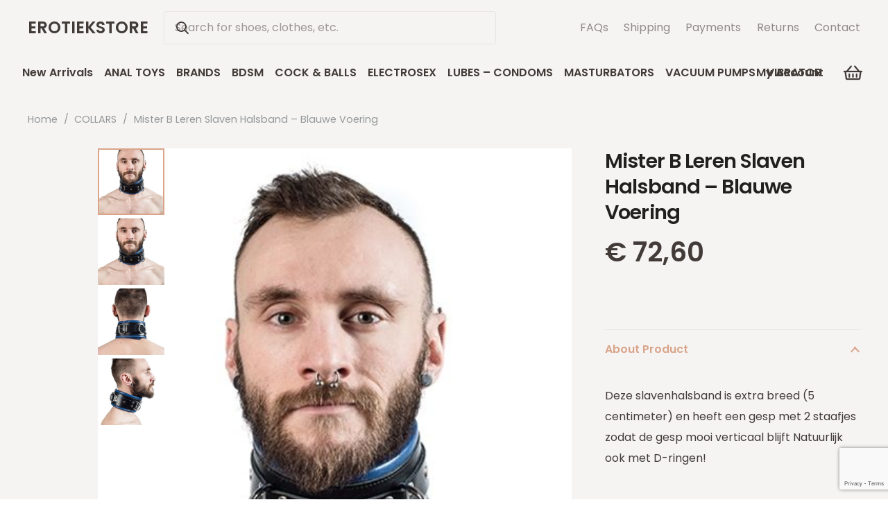

--- FILE ---
content_type: text/html; charset=UTF-8
request_url: https://erotiekstore.com/product/mister-b-leren-slaven-halsband-blauwe-voering/
body_size: 20982
content:
<!DOCTYPE HTML>
<html lang="en-US">
<head>
	<meta name="Generator" content="Drupal 9 (https://www.drupal.org)" />
<meta name="MobileOptimized" content="width" />
<meta name="HandheldFriendly" content="true" />
<meta charset="UTF-8">
	<title>Mister B Leren Slaven Halsband &#8211; Blauwe Voering &#8211; EROTIEKSTORE</title>
<meta name='robots' content='max-image-preview:large' />
	<style>img:is([sizes="auto" i], [sizes^="auto," i]) { contain-intrinsic-size: 3000px 1500px }</style>
	<link rel='dns-prefetch' href='//www.googletagmanager.com' />
<link rel='dns-prefetch' href='//fonts.googleapis.com' />
<link rel="alternate" type="application/rss+xml" title="EROTIEKSTORE &raquo; Feed" href="https://erotiekstore.com/feed/" />
<link rel="alternate" type="application/rss+xml" title="EROTIEKSTORE &raquo; Comments Feed" href="https://erotiekstore.com/comments/feed/" />
<meta name="viewport" content="width=device-width, initial-scale=1">
<meta name="theme-color" content="#fff">
<link rel='stylesheet' id='contact-form-7-css' href='https://erotiekstore.com/glisytsu/contact-form-7/includes/css/styles.css?ver=6.1.3' media='all' />
<link rel='stylesheet' id='photoswipe-css' href='https://erotiekstore.com/glisytsu/woocommerce/assets/css/photoswipe/photoswipe.min.css?ver=10.3.5' media='all' />
<link rel='stylesheet' id='photoswipe-default-skin-css' href='https://erotiekstore.com/glisytsu/woocommerce/assets/css/photoswipe/default-skin/default-skin.min.css?ver=10.3.5' media='all' />
<style id='woocommerce-inline-inline-css'>
.woocommerce form .form-row .required { visibility: visible; }
</style>
<link rel='stylesheet' id='brands-styles-css' href='https://erotiekstore.com/glisytsu/woocommerce/assets/css/brands.css?ver=10.3.5' media='all' />
<link rel='stylesheet' id='us-fonts-css' href='https://fonts.googleapis.com/css?family=Poppins%3A400%2C600&#038;display=swap&#038;ver=6.8.3' media='all' />
<link rel='stylesheet' id='us-theme-css' href='https://erotiekstore.com/lyrteeps/us-assets/erotiekstore.com.css?ver=51604ef7' media='all' />
<script src="https://erotiekstore.com/iwoobirt/js/jquery/jquery.min.js?ver=3.7.1" id="jquery-core-js"></script>
<script src="https://erotiekstore.com/glisytsu/woocommerce/assets/js/jquery-blockui/jquery.blockUI.min.js?ver=2.7.0-wc.10.3.5" id="wc-jquery-blockui-js" data-wp-strategy="defer"></script>
<script id="wc-add-to-cart-js-extra">
var wc_add_to_cart_params = {"ajax_url":"\/wp-admin\/admin-ajax.php","wc_ajax_url":"\/?wc-ajax=%%endpoint%%","i18n_view_cart":"View cart","cart_url":"https:\/\/erotiekstore.com\/winkelwagen\/","is_cart":"","cart_redirect_after_add":"no"};
</script>
<script src="https://erotiekstore.com/glisytsu/woocommerce/assets/js/frontend/add-to-cart.min.js?ver=10.3.5" id="wc-add-to-cart-js" defer data-wp-strategy="defer"></script>
<script src="https://erotiekstore.com/glisytsu/woocommerce/assets/js/zoom/jquery.zoom.min.js?ver=1.7.21-wc.10.3.5" id="wc-zoom-js" defer data-wp-strategy="defer"></script>
<script src="https://erotiekstore.com/glisytsu/woocommerce/assets/js/flexslider/jquery.flexslider.min.js?ver=2.7.2-wc.10.3.5" id="wc-flexslider-js" defer data-wp-strategy="defer"></script>
<script src="https://erotiekstore.com/glisytsu/woocommerce/assets/js/photoswipe/photoswipe.min.js?ver=4.1.1-wc.10.3.5" id="wc-photoswipe-js" defer data-wp-strategy="defer"></script>
<script src="https://erotiekstore.com/glisytsu/woocommerce/assets/js/photoswipe/photoswipe-ui-default.min.js?ver=4.1.1-wc.10.3.5" id="wc-photoswipe-ui-default-js" defer data-wp-strategy="defer"></script>
<script id="wc-single-product-js-extra">
var wc_single_product_params = {"i18n_required_rating_text":"Please select a rating","i18n_rating_options":["1 of 5 stars","2 of 5 stars","3 of 5 stars","4 of 5 stars","5 of 5 stars"],"i18n_product_gallery_trigger_text":"View full-screen image gallery","review_rating_required":"yes","flexslider":{"rtl":false,"animation":"slide","smoothHeight":true,"directionNav":false,"controlNav":"thumbnails","slideshow":false,"animationSpeed":500,"animationLoop":false,"allowOneSlide":false},"zoom_enabled":"1","zoom_options":[],"photoswipe_enabled":"1","photoswipe_options":{"shareEl":false,"closeOnScroll":false,"history":false,"hideAnimationDuration":0,"showAnimationDuration":0},"flexslider_enabled":"1"};
</script>
<script src="https://erotiekstore.com/glisytsu/woocommerce/assets/js/frontend/single-product.min.js?ver=10.3.5" id="wc-single-product-js" defer data-wp-strategy="defer"></script>
<script src="https://erotiekstore.com/glisytsu/woocommerce/assets/js/js-cookie/js.cookie.min.js?ver=2.1.4-wc.10.3.5" id="wc-js-cookie-js" data-wp-strategy="defer"></script>
<script src="https://www.googletagmanager.com/gtag/js?id=GT-K46JCGT" id="google_gtagjs-js" async></script>
<script id="google_gtagjs-js-after">
window.dataLayer = window.dataLayer || [];function gtag(){dataLayer.push(arguments);}
gtag("set","linker",{"domains":["erotiekstore.com"]});
gtag("js", new Date());
gtag("set", "developer_id.dZTNiMT", true);
gtag("config", "GT-K46JCGT", {"googlesitekit_post_type":"product"});
 window._googlesitekit = window._googlesitekit || {}; window._googlesitekit.throttledEvents = []; window._googlesitekit.gtagEvent = (name, data) => { var key = JSON.stringify( { name, data } ); if ( !! window._googlesitekit.throttledEvents[ key ] ) { return; } window._googlesitekit.throttledEvents[ key ] = true; setTimeout( () => { delete window._googlesitekit.throttledEvents[ key ]; }, 5 ); gtag( "event", name, { ...data, event_source: "site-kit" } ); };
</script>
<script></script><link rel="canonical" href="https://erotiekstore.com/product/mister-b-leren-slaven-halsband-blauwe-voering/" />
<link rel="alternate" title="oEmbed (JSON)" type="application/json+oembed" href="https://erotiekstore.com/wp-json/oembed/1.0/embed?url=https%3A%2F%2Ferotiekstore.com%2Fproduct%2Fmister-b-leren-slaven-halsband-blauwe-voering%2F" />
<link rel="alternate" title="oEmbed (XML)" type="text/xml+oembed" href="https://erotiekstore.com/wp-json/oembed/1.0/embed?url=https%3A%2F%2Ferotiekstore.com%2Fproduct%2Fmister-b-leren-slaven-halsband-blauwe-voering%2F&#038;format=xml" />
		<script id="us_add_no_touch">
			if ( ! /Android|webOS|iPhone|iPad|iPod|BlackBerry|IEMobile|Opera Mini/i.test( navigator.userAgent ) ) {
				document.documentElement.classList.add( "no-touch" );
			}
		</script>
				<script id="us_color_scheme_switch_class">
			if ( document.cookie.includes( "us_color_scheme_switch_is_on=true" ) ) {
				document.documentElement.classList.add( "us-color-scheme-on" );
			}
		</script>
			<noscript><style>.woocommerce-product-gallery{ opacity: 1 !important; }</style></noscript>
	<meta name="google-site-verification" content="WSvSatbGE9-xGA-Y3R83M2av5jOGAOnEiNpU3rYsb74">
<link rel="icon" href="https://erotiekstore.com/lyrteeps/2023/12/Erotiekstore-favicon-150x150-1.png" sizes="32x32" />
<link rel="icon" href="https://erotiekstore.com/lyrteeps/2023/12/Erotiekstore-favicon-150x150-1.png" sizes="192x192" />
<link rel="apple-touch-icon" href="https://erotiekstore.com/lyrteeps/2023/12/Erotiekstore-favicon-150x150-1.png" />
<meta name="msapplication-TileImage" content="https://erotiekstore.com/lyrteeps/2023/12/Erotiekstore-favicon-150x150-1.png" />
<noscript><style> .wpb_animate_when_almost_visible { opacity: 1; }</style></noscript>		<style id="us-icon-fonts">@font-face{font-display:swap;font-style:normal;font-family:"fontawesome";font-weight:900;src:url("https://erotiekstore.com/atochols/fonts/fa-solid-900.woff2?ver=8.40.1") format("woff2")}.fas{font-family:"fontawesome";font-weight:900}@font-face{font-display:swap;font-style:normal;font-family:"fontawesome";font-weight:400;src:url("https://erotiekstore.com/atochols/fonts/fa-regular-400.woff2?ver=8.40.1") format("woff2")}.far{font-family:"fontawesome";font-weight:400}@font-face{font-display:swap;font-style:normal;font-family:"fontawesome";font-weight:300;src:url("https://erotiekstore.com/atochols/fonts/fa-light-300.woff2?ver=8.40.1") format("woff2")}.fal{font-family:"fontawesome";font-weight:300}@font-face{font-display:swap;font-style:normal;font-family:"Font Awesome 5 Duotone";font-weight:900;src:url("https://erotiekstore.com/atochols/fonts/fa-duotone-900.woff2?ver=8.40.1") format("woff2")}.fad{font-family:"Font Awesome 5 Duotone";font-weight:900}.fad{position:relative}.fad:before{position:absolute}.fad:after{opacity:0.4}@font-face{font-display:swap;font-style:normal;font-family:"Font Awesome 5 Brands";font-weight:400;src:url("https://erotiekstore.com/atochols/fonts/fa-brands-400.woff2?ver=8.40.1") format("woff2")}.fab{font-family:"Font Awesome 5 Brands";font-weight:400}@font-face{font-display:block;font-style:normal;font-family:"Material Icons";font-weight:400;src:url("https://erotiekstore.com/atochols/fonts/material-icons.woff2?ver=8.40.1") format("woff2")}.material-icons{font-family:"Material Icons";font-weight:400}</style>
				<style id="us-current-header-css"> .l-subheader.at_middle,.l-subheader.at_middle .w-dropdown-list,.l-subheader.at_middle .type_mobile .w-nav-list.level_1{background:var(--color-header-middle-bg);color:var(--color-header-middle-text)}.no-touch .l-subheader.at_middle a:hover,.no-touch .l-header.bg_transparent .l-subheader.at_middle .w-dropdown.opened a:hover{color:var(--color-header-middle-text-hover)}.l-header.bg_transparent:not(.sticky) .l-subheader.at_middle{background:var(--color-header-transparent-bg);color:var(--color-header-transparent-text)}.no-touch .l-header.bg_transparent:not(.sticky) .at_middle .w-cart-link:hover,.no-touch .l-header.bg_transparent:not(.sticky) .at_middle .w-text a:hover,.no-touch .l-header.bg_transparent:not(.sticky) .at_middle .w-html a:hover,.no-touch .l-header.bg_transparent:not(.sticky) .at_middle .w-nav>a:hover,.no-touch .l-header.bg_transparent:not(.sticky) .at_middle .w-menu a:hover,.no-touch .l-header.bg_transparent:not(.sticky) .at_middle .w-search>a:hover,.no-touch .l-header.bg_transparent:not(.sticky) .at_middle .w-socials.shape_none.color_text a:hover,.no-touch .l-header.bg_transparent:not(.sticky) .at_middle .w-socials.shape_none.color_link a:hover,.no-touch .l-header.bg_transparent:not(.sticky) .at_middle .w-dropdown a:hover,.no-touch .l-header.bg_transparent:not(.sticky) .at_middle .type_desktop .menu-item.level_1.opened>a,.no-touch .l-header.bg_transparent:not(.sticky) .at_middle .type_desktop .menu-item.level_1:hover>a{color:var(--color-header-transparent-text-hover)}.l-subheader.at_bottom,.l-subheader.at_bottom .w-dropdown-list,.l-subheader.at_bottom .type_mobile .w-nav-list.level_1{background:var(--color-header-middle-bg);color:var(--color-header-middle-text)}.no-touch .l-subheader.at_bottom a:hover,.no-touch .l-header.bg_transparent .l-subheader.at_bottom .w-dropdown.opened a:hover{color:var(--color-header-middle-text-hover)}.l-header.bg_transparent:not(.sticky) .l-subheader.at_bottom{background:var(--color-header-transparent-bg);color:var(--color-header-transparent-text)}.no-touch .l-header.bg_transparent:not(.sticky) .at_bottom .w-cart-link:hover,.no-touch .l-header.bg_transparent:not(.sticky) .at_bottom .w-text a:hover,.no-touch .l-header.bg_transparent:not(.sticky) .at_bottom .w-html a:hover,.no-touch .l-header.bg_transparent:not(.sticky) .at_bottom .w-nav>a:hover,.no-touch .l-header.bg_transparent:not(.sticky) .at_bottom .w-menu a:hover,.no-touch .l-header.bg_transparent:not(.sticky) .at_bottom .w-search>a:hover,.no-touch .l-header.bg_transparent:not(.sticky) .at_bottom .w-socials.shape_none.color_text a:hover,.no-touch .l-header.bg_transparent:not(.sticky) .at_bottom .w-socials.shape_none.color_link a:hover,.no-touch .l-header.bg_transparent:not(.sticky) .at_bottom .w-dropdown a:hover,.no-touch .l-header.bg_transparent:not(.sticky) .at_bottom .type_desktop .menu-item.level_1.opened>a,.no-touch .l-header.bg_transparent:not(.sticky) .at_bottom .type_desktop .menu-item.level_1:hover>a{color:var(--color-header-transparent-text-hover)}.header_ver .l-header{background:var(--color-header-middle-bg);color:var(--color-header-middle-text)}@media (min-width:1381px){.hidden_for_default{display:none!important}.l-subheader.at_top{display:none}.l-header{position:relative;z-index:111}.l-subheader{margin:0 auto}.l-subheader.width_full{padding-left:1.5rem;padding-right:1.5rem}.l-subheader-h{display:flex;align-items:center;position:relative;margin:0 auto;max-width:var(--site-content-width,1200px);height:inherit}.w-header-show{display:none}.l-header.pos_fixed{position:fixed;left:var(--site-outline-width,0);right:var(--site-outline-width,0)}.l-header.pos_fixed:not(.notransition) .l-subheader{transition-property:transform,background,box-shadow,line-height,height,visibility;transition-duration:.3s;transition-timing-function:cubic-bezier(.78,.13,.15,.86)}.headerinpos_bottom.sticky_first_section .l-header.pos_fixed{position:fixed!important}.header_hor .l-header.sticky_auto_hide{transition:transform .3s cubic-bezier(.78,.13,.15,.86) .1s}.header_hor .l-header.sticky_auto_hide.down{transform:translateY(-110%)}.l-header.bg_transparent:not(.sticky) .l-subheader{box-shadow:none!important;background:none}.l-header.bg_transparent~.l-main .l-section.width_full.height_auto:first-of-type>.l-section-h{padding-top:0!important;padding-bottom:0!important}.l-header.pos_static.bg_transparent{position:absolute;left:var(--site-outline-width,0);right:var(--site-outline-width,0)}.l-subheader.width_full .l-subheader-h{max-width:none!important}.l-header.shadow_thin .l-subheader.at_middle,.l-header.shadow_thin .l-subheader.at_bottom{box-shadow:0 1px 0 rgba(0,0,0,0.08)}.l-header.shadow_wide .l-subheader.at_middle,.l-header.shadow_wide .l-subheader.at_bottom{box-shadow:0 3px 5px -1px rgba(0,0,0,0.1),0 2px 1px -1px rgba(0,0,0,0.05)}.header_hor .l-subheader-cell>.w-cart{margin-left:0;margin-right:0}:root{--header-height:130px;--header-sticky-height:50px}.l-header:before{content:'130'}.l-header.sticky:before{content:'50'}.l-subheader.at_top{line-height:36px;height:36px;overflow:visible;visibility:visible}.l-header.sticky .l-subheader.at_top{line-height:0px;height:0px;overflow:hidden;visibility:hidden}.l-subheader.at_middle{line-height:80px;height:80px;overflow:visible;visibility:visible}.l-header.sticky .l-subheader.at_middle{line-height:0px;height:0px;overflow:hidden;visibility:hidden}.l-subheader.at_bottom{line-height:50px;height:50px;overflow:visible;visibility:visible}.l-header.sticky .l-subheader.at_bottom{line-height:50px;height:50px;overflow:visible;visibility:visible}.headerinpos_above .l-header.pos_fixed{overflow:hidden;transition:transform 0.3s;transform:translate3d(0,-100%,0)}.headerinpos_above .l-header.pos_fixed.sticky{overflow:visible;transform:none}.headerinpos_above .l-header.pos_fixed~.l-section>.l-section-h,.headerinpos_above .l-header.pos_fixed~.l-main .l-section:first-of-type>.l-section-h{padding-top:0!important}.headerinpos_below .l-header.pos_fixed:not(.sticky){position:absolute;top:100%}.headerinpos_below .l-header.pos_fixed~.l-main>.l-section:first-of-type>.l-section-h{padding-top:0!important}.headerinpos_below .l-header.pos_fixed~.l-main .l-section.full_height:nth-of-type(2){min-height:100vh}.headerinpos_below .l-header.pos_fixed~.l-main>.l-section:nth-of-type(2)>.l-section-h{padding-top:var(--header-height)}.headerinpos_bottom .l-header.pos_fixed:not(.sticky){position:absolute;top:100vh}.headerinpos_bottom .l-header.pos_fixed~.l-main>.l-section:first-of-type>.l-section-h{padding-top:0!important}.headerinpos_bottom .l-header.pos_fixed~.l-main>.l-section:first-of-type>.l-section-h{padding-bottom:var(--header-height)}.headerinpos_bottom .l-header.pos_fixed.bg_transparent~.l-main .l-section.valign_center:not(.height_auto):first-of-type>.l-section-h{top:calc( var(--header-height) / 2 )}.headerinpos_bottom .l-header.pos_fixed:not(.sticky) .w-cart-dropdown,.headerinpos_bottom .l-header.pos_fixed:not(.sticky) .w-nav.type_desktop .w-nav-list.level_2{bottom:100%;transform-origin:0 100%}.headerinpos_bottom .l-header.pos_fixed:not(.sticky) .w-nav.type_mobile.m_layout_dropdown .w-nav-list.level_1{top:auto;bottom:100%;box-shadow:var(--box-shadow-up)}.headerinpos_bottom .l-header.pos_fixed:not(.sticky) .w-nav.type_desktop .w-nav-list.level_3,.headerinpos_bottom .l-header.pos_fixed:not(.sticky) .w-nav.type_desktop .w-nav-list.level_4{top:auto;bottom:0;transform-origin:0 100%}.headerinpos_bottom .l-header.pos_fixed:not(.sticky) .w-dropdown-list{top:auto;bottom:-0.4em;padding-top:0.4em;padding-bottom:2.4em}.admin-bar .l-header.pos_static.bg_solid~.l-main .l-section.full_height:first-of-type{min-height:calc( 100vh - var(--header-height) - 32px )}.admin-bar .l-header.pos_fixed:not(.sticky_auto_hide)~.l-main .l-section.full_height:not(:first-of-type){min-height:calc( 100vh - var(--header-sticky-height) - 32px )}.admin-bar.headerinpos_below .l-header.pos_fixed~.l-main .l-section.full_height:nth-of-type(2){min-height:calc(100vh - 32px)}}@media (min-width:1025px) and (max-width:1380px){.hidden_for_laptops{display:none!important}.l-subheader.at_top{display:none}.l-header{position:relative;z-index:111}.l-subheader{margin:0 auto}.l-subheader.width_full{padding-left:1.5rem;padding-right:1.5rem}.l-subheader-h{display:flex;align-items:center;position:relative;margin:0 auto;max-width:var(--site-content-width,1200px);height:inherit}.w-header-show{display:none}.l-header.pos_fixed{position:fixed;left:var(--site-outline-width,0);right:var(--site-outline-width,0)}.l-header.pos_fixed:not(.notransition) .l-subheader{transition-property:transform,background,box-shadow,line-height,height,visibility;transition-duration:.3s;transition-timing-function:cubic-bezier(.78,.13,.15,.86)}.headerinpos_bottom.sticky_first_section .l-header.pos_fixed{position:fixed!important}.header_hor .l-header.sticky_auto_hide{transition:transform .3s cubic-bezier(.78,.13,.15,.86) .1s}.header_hor .l-header.sticky_auto_hide.down{transform:translateY(-110%)}.l-header.bg_transparent:not(.sticky) .l-subheader{box-shadow:none!important;background:none}.l-header.bg_transparent~.l-main .l-section.width_full.height_auto:first-of-type>.l-section-h{padding-top:0!important;padding-bottom:0!important}.l-header.pos_static.bg_transparent{position:absolute;left:var(--site-outline-width,0);right:var(--site-outline-width,0)}.l-subheader.width_full .l-subheader-h{max-width:none!important}.l-header.shadow_thin .l-subheader.at_middle,.l-header.shadow_thin .l-subheader.at_bottom{box-shadow:0 1px 0 rgba(0,0,0,0.08)}.l-header.shadow_wide .l-subheader.at_middle,.l-header.shadow_wide .l-subheader.at_bottom{box-shadow:0 3px 5px -1px rgba(0,0,0,0.1),0 2px 1px -1px rgba(0,0,0,0.05)}.header_hor .l-subheader-cell>.w-cart{margin-left:0;margin-right:0}:root{--header-height:130px;--header-sticky-height:50px}.l-header:before{content:'130'}.l-header.sticky:before{content:'50'}.l-subheader.at_top{line-height:36px;height:36px;overflow:visible;visibility:visible}.l-header.sticky .l-subheader.at_top{line-height:0px;height:0px;overflow:hidden;visibility:hidden}.l-subheader.at_middle{line-height:80px;height:80px;overflow:visible;visibility:visible}.l-header.sticky .l-subheader.at_middle{line-height:0px;height:0px;overflow:hidden;visibility:hidden}.l-subheader.at_bottom{line-height:50px;height:50px;overflow:visible;visibility:visible}.l-header.sticky .l-subheader.at_bottom{line-height:50px;height:50px;overflow:visible;visibility:visible}.headerinpos_above .l-header.pos_fixed{overflow:hidden;transition:transform 0.3s;transform:translate3d(0,-100%,0)}.headerinpos_above .l-header.pos_fixed.sticky{overflow:visible;transform:none}.headerinpos_above .l-header.pos_fixed~.l-section>.l-section-h,.headerinpos_above .l-header.pos_fixed~.l-main .l-section:first-of-type>.l-section-h{padding-top:0!important}.headerinpos_below .l-header.pos_fixed:not(.sticky){position:absolute;top:100%}.headerinpos_below .l-header.pos_fixed~.l-main>.l-section:first-of-type>.l-section-h{padding-top:0!important}.headerinpos_below .l-header.pos_fixed~.l-main .l-section.full_height:nth-of-type(2){min-height:100vh}.headerinpos_below .l-header.pos_fixed~.l-main>.l-section:nth-of-type(2)>.l-section-h{padding-top:var(--header-height)}.headerinpos_bottom .l-header.pos_fixed:not(.sticky){position:absolute;top:100vh}.headerinpos_bottom .l-header.pos_fixed~.l-main>.l-section:first-of-type>.l-section-h{padding-top:0!important}.headerinpos_bottom .l-header.pos_fixed~.l-main>.l-section:first-of-type>.l-section-h{padding-bottom:var(--header-height)}.headerinpos_bottom .l-header.pos_fixed.bg_transparent~.l-main .l-section.valign_center:not(.height_auto):first-of-type>.l-section-h{top:calc( var(--header-height) / 2 )}.headerinpos_bottom .l-header.pos_fixed:not(.sticky) .w-cart-dropdown,.headerinpos_bottom .l-header.pos_fixed:not(.sticky) .w-nav.type_desktop .w-nav-list.level_2{bottom:100%;transform-origin:0 100%}.headerinpos_bottom .l-header.pos_fixed:not(.sticky) .w-nav.type_mobile.m_layout_dropdown .w-nav-list.level_1{top:auto;bottom:100%;box-shadow:var(--box-shadow-up)}.headerinpos_bottom .l-header.pos_fixed:not(.sticky) .w-nav.type_desktop .w-nav-list.level_3,.headerinpos_bottom .l-header.pos_fixed:not(.sticky) .w-nav.type_desktop .w-nav-list.level_4{top:auto;bottom:0;transform-origin:0 100%}.headerinpos_bottom .l-header.pos_fixed:not(.sticky) .w-dropdown-list{top:auto;bottom:-0.4em;padding-top:0.4em;padding-bottom:2.4em}.admin-bar .l-header.pos_static.bg_solid~.l-main .l-section.full_height:first-of-type{min-height:calc( 100vh - var(--header-height) - 32px )}.admin-bar .l-header.pos_fixed:not(.sticky_auto_hide)~.l-main .l-section.full_height:not(:first-of-type){min-height:calc( 100vh - var(--header-sticky-height) - 32px )}.admin-bar.headerinpos_below .l-header.pos_fixed~.l-main .l-section.full_height:nth-of-type(2){min-height:calc(100vh - 32px)}}@media (min-width:601px) and (max-width:1024px){.hidden_for_tablets{display:none!important}.l-subheader.at_top{display:none}.l-header{position:relative;z-index:111}.l-subheader{margin:0 auto}.l-subheader.width_full{padding-left:1.5rem;padding-right:1.5rem}.l-subheader-h{display:flex;align-items:center;position:relative;margin:0 auto;max-width:var(--site-content-width,1200px);height:inherit}.w-header-show{display:none}.l-header.pos_fixed{position:fixed;left:var(--site-outline-width,0);right:var(--site-outline-width,0)}.l-header.pos_fixed:not(.notransition) .l-subheader{transition-property:transform,background,box-shadow,line-height,height,visibility;transition-duration:.3s;transition-timing-function:cubic-bezier(.78,.13,.15,.86)}.headerinpos_bottom.sticky_first_section .l-header.pos_fixed{position:fixed!important}.header_hor .l-header.sticky_auto_hide{transition:transform .3s cubic-bezier(.78,.13,.15,.86) .1s}.header_hor .l-header.sticky_auto_hide.down{transform:translateY(-110%)}.l-header.bg_transparent:not(.sticky) .l-subheader{box-shadow:none!important;background:none}.l-header.bg_transparent~.l-main .l-section.width_full.height_auto:first-of-type>.l-section-h{padding-top:0!important;padding-bottom:0!important}.l-header.pos_static.bg_transparent{position:absolute;left:var(--site-outline-width,0);right:var(--site-outline-width,0)}.l-subheader.width_full .l-subheader-h{max-width:none!important}.l-header.shadow_thin .l-subheader.at_middle,.l-header.shadow_thin .l-subheader.at_bottom{box-shadow:0 1px 0 rgba(0,0,0,0.08)}.l-header.shadow_wide .l-subheader.at_middle,.l-header.shadow_wide .l-subheader.at_bottom{box-shadow:0 3px 5px -1px rgba(0,0,0,0.1),0 2px 1px -1px rgba(0,0,0,0.05)}.header_hor .l-subheader-cell>.w-cart{margin-left:0;margin-right:0}:root{--header-height:120px;--header-sticky-height:50px}.l-header:before{content:'120'}.l-header.sticky:before{content:'50'}.l-subheader.at_top{line-height:40px;height:40px;overflow:visible;visibility:visible}.l-header.sticky .l-subheader.at_top{line-height:40px;height:40px;overflow:visible;visibility:visible}.l-subheader.at_middle{line-height:70px;height:70px;overflow:visible;visibility:visible}.l-header.sticky .l-subheader.at_middle{line-height:0px;height:0px;overflow:hidden;visibility:hidden}.l-subheader.at_bottom{line-height:50px;height:50px;overflow:visible;visibility:visible}.l-header.sticky .l-subheader.at_bottom{line-height:50px;height:50px;overflow:visible;visibility:visible}}@media (max-width:600px){.hidden_for_mobiles{display:none!important}.l-subheader.at_top{display:none}.l-header{position:relative;z-index:111}.l-subheader{margin:0 auto}.l-subheader.width_full{padding-left:1.5rem;padding-right:1.5rem}.l-subheader-h{display:flex;align-items:center;position:relative;margin:0 auto;max-width:var(--site-content-width,1200px);height:inherit}.w-header-show{display:none}.l-header.pos_fixed{position:fixed;left:var(--site-outline-width,0);right:var(--site-outline-width,0)}.l-header.pos_fixed:not(.notransition) .l-subheader{transition-property:transform,background,box-shadow,line-height,height,visibility;transition-duration:.3s;transition-timing-function:cubic-bezier(.78,.13,.15,.86)}.headerinpos_bottom.sticky_first_section .l-header.pos_fixed{position:fixed!important}.header_hor .l-header.sticky_auto_hide{transition:transform .3s cubic-bezier(.78,.13,.15,.86) .1s}.header_hor .l-header.sticky_auto_hide.down{transform:translateY(-110%)}.l-header.bg_transparent:not(.sticky) .l-subheader{box-shadow:none!important;background:none}.l-header.bg_transparent~.l-main .l-section.width_full.height_auto:first-of-type>.l-section-h{padding-top:0!important;padding-bottom:0!important}.l-header.pos_static.bg_transparent{position:absolute;left:var(--site-outline-width,0);right:var(--site-outline-width,0)}.l-subheader.width_full .l-subheader-h{max-width:none!important}.l-header.shadow_thin .l-subheader.at_middle,.l-header.shadow_thin .l-subheader.at_bottom{box-shadow:0 1px 0 rgba(0,0,0,0.08)}.l-header.shadow_wide .l-subheader.at_middle,.l-header.shadow_wide .l-subheader.at_bottom{box-shadow:0 3px 5px -1px rgba(0,0,0,0.1),0 2px 1px -1px rgba(0,0,0,0.05)}.header_hor .l-subheader-cell>.w-cart{margin-left:0;margin-right:0}:root{--header-height:100px;--header-sticky-height:50px}.l-header:before{content:'100'}.l-header.sticky:before{content:'50'}.l-subheader.at_top{line-height:40px;height:40px;overflow:visible;visibility:visible}.l-header.sticky .l-subheader.at_top{line-height:40px;height:40px;overflow:visible;visibility:visible}.l-subheader.at_middle{line-height:50px;height:50px;overflow:visible;visibility:visible}.l-header.sticky .l-subheader.at_middle{line-height:0px;height:0px;overflow:hidden;visibility:hidden}.l-subheader.at_bottom{line-height:50px;height:50px;overflow:visible;visibility:visible}.l-header.sticky .l-subheader.at_bottom{line-height:50px;height:50px;overflow:visible;visibility:visible}}.header_hor .ush_menu_2.type_desktop .menu-item.level_1>a:not(.w-btn){padding-left:0.5rem;padding-right:0.5rem}.header_hor .ush_menu_2.type_desktop .menu-item.level_1>a.w-btn{margin-left:0.5rem;margin-right:0.5rem}.header_hor .ush_menu_2.type_desktop.align-edges>.w-nav-list.level_1{margin-left:-0.5rem;margin-right:-0.5rem}.header_ver .ush_menu_2.type_desktop .menu-item.level_1>a:not(.w-btn){padding-top:0.5rem;padding-bottom:0.5rem}.header_ver .ush_menu_2.type_desktop .menu-item.level_1>a.w-btn{margin-top:0.5rem;margin-bottom:0.5rem}.ush_menu_2.type_desktop .menu-item:not(.level_1){font-size:1rem}.ush_menu_2.type_mobile .w-nav-anchor.level_1,.ush_menu_2.type_mobile .w-nav-anchor.level_1 + .w-nav-arrow{font-size:1rem}.ush_menu_2.type_mobile .w-nav-anchor:not(.level_1),.ush_menu_2.type_mobile .w-nav-anchor:not(.level_1) + .w-nav-arrow{font-size:0.9rem}@media (min-width:1381px){.ush_menu_2 .w-nav-icon{--icon-size:20px;--icon-size-int:20}}@media (min-width:1025px) and (max-width:1380px){.ush_menu_2 .w-nav-icon{--icon-size:20px;--icon-size-int:20}}@media (min-width:601px) and (max-width:1024px){.ush_menu_2 .w-nav-icon{--icon-size:20px;--icon-size-int:20}}@media (max-width:600px){.ush_menu_2 .w-nav-icon{--icon-size:20px;--icon-size-int:20}}@media screen and (max-width:1024px){.w-nav.ush_menu_2>.w-nav-list.level_1{display:none}.ush_menu_2 .w-nav-control{display:flex}}.no-touch .ush_menu_2 .w-nav-item.level_1.opened>a:not(.w-btn),.no-touch .ush_menu_2 .w-nav-item.level_1:hover>a:not(.w-btn){background:transparent;color:var(--color-header-middle-text-hover)}.ush_menu_2 .w-nav-item.level_1.current-menu-item>a:not(.w-btn),.ush_menu_2 .w-nav-item.level_1.current-menu-ancestor>a:not(.w-btn),.ush_menu_2 .w-nav-item.level_1.current-page-ancestor>a:not(.w-btn){background:transparent;color:var(--color-header-middle-text-hover)}.l-header.bg_transparent:not(.sticky) .ush_menu_2.type_desktop .w-nav-item.level_1.current-menu-item>a:not(.w-btn),.l-header.bg_transparent:not(.sticky) .ush_menu_2.type_desktop .w-nav-item.level_1.current-menu-ancestor>a:not(.w-btn),.l-header.bg_transparent:not(.sticky) .ush_menu_2.type_desktop .w-nav-item.level_1.current-page-ancestor>a:not(.w-btn){background:transparent;color:var(--color-header-transparent-text-hover)}.ush_menu_2 .w-nav-list:not(.level_1){background:var(--color-header-middle-bg);color:var(--color-header-middle-text)}.no-touch .ush_menu_2 .w-nav-item:not(.level_1)>a:focus,.no-touch .ush_menu_2 .w-nav-item:not(.level_1):hover>a{background:transparent;color:var(--color-header-middle-text-hover)}.ush_menu_2 .w-nav-item:not(.level_1).current-menu-item>a,.ush_menu_2 .w-nav-item:not(.level_1).current-menu-ancestor>a,.ush_menu_2 .w-nav-item:not(.level_1).current-page-ancestor>a{background:transparent;color:var(--color-header-middle-text-hover)}.header_hor .ush_additional_menu_1 .menu{margin:0 -0.7rem}.header_hor .ush_additional_menu_1.spread .menu{width:calc(100% + 0.7rem + 0.7rem)}.header_hor .ush_additional_menu_1 .menu-item{padding:0 0.7rem}.header_ver .ush_additional_menu_1 .menu-item{padding:0.7rem 0}@media (min-width:1381px){.ush_search_1.layout_simple{max-width:66vw}.ush_search_1.layout_modern.active{width:66vw}.ush_search_1{font-size:18px}}@media (min-width:1025px) and (max-width:1380px){.ush_search_1.layout_simple{max-width:50vw}.ush_search_1.layout_modern.active{width:50vw}.ush_search_1{font-size:18px}}@media (min-width:601px) and (max-width:1024px){.ush_search_1.layout_simple{max-width:40vw}.ush_search_1.layout_modern.active{width:40vw}.ush_search_1{font-size:18px}}@media (max-width:600px){.ush_search_1{font-size:18px}}@media (min-width:1381px){.ush_cart_1 .w-cart-link{font-size:22px}}@media (min-width:1025px) and (max-width:1380px){.ush_cart_1 .w-cart-link{font-size:24px}}@media (min-width:601px) and (max-width:1024px){.ush_cart_1 .w-cart-link{font-size:22px}}@media (max-width:600px){.ush_cart_1 .w-cart-link{font-size:20px}}.ush_text_1{font-size:24px!important;font-family:var(--font-family)!important;font-weight:700!important}.ush_menu_2{font-weight:600!important}.ush_text_2{font-weight:600!important;margin-right:1rem!important}.ush_additional_menu_1{color:var(--color-content-faded)!important}@media (min-width:601px) and (max-width:1024px){.ush_text_1{font-size:22px!important}}@media (max-width:600px){.ush_text_1{font-size:20px!important}}</style>
		<style id="us-design-options-css">.us_custom_63290f32{color:#949799!important;font-size:0.9rem!important}.us_custom_8e46ea77{font-size:1.8rem!important}.us_custom_b6615905{font-weight:700!important;font-size:2.4rem!important}.us_custom_bb73877c{background:linear-gradient(180deg,#f3f5fb,#ffffff)!important}.us_custom_422978cc{font-family:var(--h1-font-family)!important;font-weight:600!important;font-size:1.5rem!important;line-height:1.3!important}.us_custom_3e11d8f8{line-height:1.5!important}.us_custom_b4198c51{font-size:1.2rem!important}</style></head>
<body class="wp-singular product-template-default single single-product postid-15529 wp-custom-logo wp-theme-Impreza l-body Impreza_8.40.1 us-core_8.40.1 header_hor rounded_none headerinpos_top state_default theme-Impreza woocommerce woocommerce-page woocommerce-no-js us-woo-cart_compact us-woo-catalog wpb-js-composer js-comp-ver-8.7.1 vc_responsive" itemscope itemtype="https://schema.org/WebPage">

<div class="l-canvas type_wide">
	<header id="page-header" class="l-header pos_fixed shadow_none bg_solid id_2056" itemscope itemtype="https://schema.org/WPHeader"><div class="l-subheader at_middle"><div class="l-subheader-h"><div class="l-subheader-cell at_left"><div class="w-text ush_text_1 nowrap"><a href="https://erotiekstore.com" class="w-text-h"><span class="w-text-value">EROTIEKSTORE</span></a></div><div class="w-search ush_search_1 elm_in_header us-field-style_1 layout_simple iconpos_right"><a class="w-search-open" role="button" aria-label="Search" href="#"><i class="far fa-search"></i></a><div class="w-search-form"><form class="w-form-row for_text" role="search" action="https://erotiekstore.com/" method="get"><div class="w-form-row-field"><input type="text" name="s" placeholder="Search for shoes, clothes, etc." aria-label="Search for shoes, clothes, etc." value/><input type="hidden" name="post_type" value="product" /></div><button class="w-search-form-btn w-btn" type="submit" aria-label="Search"><i class="far fa-search"></i></button><button aria-label="Close" class="w-search-close" type="button"></button></form></div></div></div><div class="l-subheader-cell at_center"></div><div class="l-subheader-cell at_right"><nav class="w-menu hidden_for_tablets hidden_for_mobiles ush_additional_menu_1 has_text_color layout_hor"><ul id="menu-header-secondary" class="menu"><li id="menu-item-4190" class="menu-item menu-item-type-post_type menu-item-object-page menu-item-4190"><a href="https://erotiekstore.com/faq/">FAQs</a></li><li id="menu-item-4191" class="menu-item menu-item-type-post_type menu-item-object-page menu-item-4191"><a href="https://erotiekstore.com/shipping/">Shipping</a></li><li id="menu-item-4199" class="menu-item menu-item-type-post_type menu-item-object-page menu-item-4199"><a href="https://erotiekstore.com/payments/">Payments</a></li><li id="menu-item-4198" class="menu-item menu-item-type-post_type menu-item-object-page menu-item-4198"><a href="https://erotiekstore.com/returns/">Returns</a></li><li id="menu-item-4192" class="menu-item menu-item-type-post_type menu-item-object-page menu-item-4192"><a href="https://erotiekstore.com/contact/">Contact</a></li></ul></nav></div></div></div><div class="l-subheader at_bottom width_full"><div class="l-subheader-h"><div class="l-subheader-cell at_left"></div><div class="l-subheader-cell at_center"><nav class="w-nav type_desktop ush_menu_2 open_on_hover dropdown_height m_align_center m_layout_dropdown" itemscope itemtype="https://schema.org/SiteNavigationElement"><a class="w-nav-control" aria-label="Menu" aria-expanded="false" role="button" href="#"><div class="w-nav-icon style_hamburger_1" style="--icon-thickness:2.5px"><div></div></div></a><ul class="w-nav-list level_1 hide_for_mobiles hover_simple"><li id="menu-item-4196" class="menu-item menu-item-type-post_type menu-item-object-page w-nav-item level_1 menu-item-4196"><a class="w-nav-anchor level_1" href="https://erotiekstore.com/new-arrivals/"><span class="w-nav-title">New Arrivals</span></a></li><li id="menu-item-19295" class="menu-item menu-item-type-taxonomy menu-item-object-product_cat menu-item-has-children w-nav-item level_1 menu-item-19295 has_cols fill_direction_hor" style="--menu-cols:3"><a class="w-nav-anchor level_1" aria-haspopup="menu" href="https://erotiekstore.com/product-category/anall-toys/"><span class="w-nav-title">ANAL TOYS</span><span class="w-nav-arrow" tabindex="0" role="button" aria-expanded="false" aria-label="ANAL TOYS Menu"></span></a><ul class="w-nav-list level_2"><li id="menu-item-19296" class="menu-item menu-item-type-taxonomy menu-item-object-product_cat w-nav-item level_2 menu-item-19296"><a class="w-nav-anchor level_2" href="https://erotiekstore.com/product-category/all-buttplugs/"><span class="w-nav-title">ALL BUTTPLUGS</span></a></li><li id="menu-item-19297" class="menu-item menu-item-type-taxonomy menu-item-object-product_cat w-nav-item level_2 menu-item-19297"><a class="w-nav-anchor level_2" href="https://erotiekstore.com/product-category/all-dildos/"><span class="w-nav-title">ALL DILDOS</span></a></li><li id="menu-item-19298" class="menu-item menu-item-type-taxonomy menu-item-object-product_cat w-nav-item level_2 menu-item-19298"><a class="w-nav-anchor level_2" href="https://erotiekstore.com/product-category/all-dongs/"><span class="w-nav-title">ALL DONGS</span></a></li><li id="menu-item-19299" class="menu-item menu-item-type-taxonomy menu-item-object-product_cat w-nav-item level_2 menu-item-19299"><a class="w-nav-anchor level_2" href="https://erotiekstore.com/product-category/all-giant-dildos/"><span class="w-nav-title">ALL GIANT DILDOS</span></a></li><li id="menu-item-19300" class="menu-item menu-item-type-taxonomy menu-item-object-product_cat w-nav-item level_2 menu-item-19300"><a class="w-nav-anchor level_2" href="https://erotiekstore.com/product-category/anal-balls/"><span class="w-nav-title">ANAL BALLS</span></a></li><li id="menu-item-19301" class="menu-item menu-item-type-taxonomy menu-item-object-product_cat w-nav-item level_2 menu-item-19301"><a class="w-nav-anchor level_2" href="https://erotiekstore.com/product-category/anal-spray-creme/"><span class="w-nav-title">ANAL SPRAY-CREME</span></a></li><li id="menu-item-19302" class="menu-item menu-item-type-taxonomy menu-item-object-product_cat w-nav-item level_2 menu-item-19302"><a class="w-nav-anchor level_2" href="https://erotiekstore.com/product-category/anal-tunnel-plug/"><span class="w-nav-title">ANAL TUNNEL PLUG</span></a></li><li id="menu-item-19305" class="menu-item menu-item-type-taxonomy menu-item-object-product_cat w-nav-item level_2 menu-item-19305"><a class="w-nav-anchor level_2" href="https://erotiekstore.com/product-category/dark-crystal/"><span class="w-nav-title">DARK CRYSTAL</span></a></li><li id="menu-item-19306" class="menu-item menu-item-type-taxonomy menu-item-object-product_cat w-nav-item level_2 menu-item-19306"><a class="w-nav-anchor level_2" href="https://erotiekstore.com/product-category/dogtails-pigtails/"><span class="w-nav-title">DOGTAILS/PIGTAILS</span></a></li><li id="menu-item-19307" class="menu-item menu-item-type-taxonomy menu-item-object-product_cat w-nav-item level_2 menu-item-19307"><a class="w-nav-anchor level_2" href="https://erotiekstore.com/product-category/fists-doubleheaders/"><span class="w-nav-title">FISTS / DOUBLEHEADERS</span></a></li><li id="menu-item-19308" class="menu-item menu-item-type-taxonomy menu-item-object-product_cat w-nav-item level_2 menu-item-19308"><a class="w-nav-anchor level_2" href="https://erotiekstore.com/product-category/hung-system-toys/"><span class="w-nav-title">HUNG SYSTEM TOYS</span></a></li><li id="menu-item-19309" class="menu-item menu-item-type-taxonomy menu-item-object-product_cat w-nav-item level_2 menu-item-19309"><a class="w-nav-anchor level_2" href="https://erotiekstore.com/product-category/inflatables/"><span class="w-nav-title">INFLATABLES</span></a></li><li id="menu-item-19310" class="menu-item menu-item-type-taxonomy menu-item-object-product_cat w-nav-item level_2 menu-item-19310"><a class="w-nav-anchor level_2" href="https://erotiekstore.com/product-category/showers-enemas/"><span class="w-nav-title">SHOWERS &amp; ENEMAS</span></a></li></ul></li><li id="menu-item-19393" class="menu-item menu-item-type-taxonomy menu-item-object-product_cat menu-item-has-children w-nav-item level_1 menu-item-19393 has_cols fill_direction_hor" style="--menu-cols:3"><a class="w-nav-anchor level_1" aria-haspopup="menu" href="https://erotiekstore.com/product-category/brands/"><span class="w-nav-title">BRANDS</span><span class="w-nav-arrow" tabindex="0" role="button" aria-expanded="false" aria-label="BRANDS Menu"></span></a><ul class="w-nav-list level_2"><li id="menu-item-19394" class="menu-item menu-item-type-taxonomy menu-item-object-product_cat w-nav-item level_2 menu-item-19394"><a class="w-nav-anchor level_2" href="https://erotiekstore.com/product-category/all-black-series/"><span class="w-nav-title">ALL BLACK SERIES</span></a></li><li id="menu-item-19395" class="menu-item menu-item-type-taxonomy menu-item-object-product_cat w-nav-item level_2 menu-item-19395"><a class="w-nav-anchor level_2" href="https://erotiekstore.com/product-category/animals/"><span class="w-nav-title">ANIMALS</span></a></li><li id="menu-item-19396" class="menu-item menu-item-type-taxonomy menu-item-object-product_cat w-nav-item level_2 menu-item-19396"><a class="w-nav-anchor level_2" href="https://erotiekstore.com/product-category/crackstuffers/"><span class="w-nav-title">CRACKSTUFFERS</span></a></li><li id="menu-item-19397" class="menu-item menu-item-type-taxonomy menu-item-object-product_cat w-nav-item level_2 menu-item-19397"><a class="w-nav-anchor level_2" href="https://erotiekstore.com/product-category/fucktools/"><span class="w-nav-title">FUCKTOOLS</span></a></li><li id="menu-item-19398" class="menu-item menu-item-type-taxonomy menu-item-object-product_cat w-nav-item level_2 menu-item-19398"><a class="w-nav-anchor level_2" href="https://erotiekstore.com/product-category/oxballs/"><span class="w-nav-title">OXBALLS</span></a></li><li id="menu-item-19399" class="menu-item menu-item-type-taxonomy menu-item-object-product_cat w-nav-item level_2 menu-item-19399"><a class="w-nav-anchor level_2" href="https://erotiekstore.com/product-category/wad/"><span class="w-nav-title">WAD</span></a></li></ul></li><li id="menu-item-19312" class="menu-item menu-item-type-taxonomy menu-item-object-product_cat menu-item-has-children w-nav-item level_1 menu-item-19312 has_cols fill_direction_hor" style="--menu-cols:4"><a class="w-nav-anchor level_1" aria-haspopup="menu" href="https://erotiekstore.com/product-category/bdsm/"><span class="w-nav-title">BDSM</span><span class="w-nav-arrow" tabindex="0" role="button" aria-expanded="false" aria-label="BDSM Menu"></span></a><ul class="w-nav-list level_2"><li id="menu-item-19313" class="menu-item menu-item-type-taxonomy menu-item-object-product_cat w-nav-item level_2 menu-item-19313"><a class="w-nav-anchor level_2" href="https://erotiekstore.com/product-category/accessories-bd/"><span class="w-nav-title">ACCESSORIES bd</span></a></li><li id="menu-item-19314" class="menu-item menu-item-type-taxonomy menu-item-object-product_cat w-nav-item level_2 menu-item-19314"><a class="w-nav-anchor level_2" href="https://erotiekstore.com/product-category/arm-wrist-belt/"><span class="w-nav-title">ARM / WRIST / BELT</span></a></li><li id="menu-item-19315" class="menu-item menu-item-type-taxonomy menu-item-object-product_cat w-nav-item level_2 menu-item-19315"><a class="w-nav-anchor level_2" href="https://erotiekstore.com/product-category/ball-bag-clamp/"><span class="w-nav-title">BALL BAG CLAMP</span></a></li><li id="menu-item-19316" class="menu-item menu-item-type-taxonomy menu-item-object-product_cat w-nav-item level_2 menu-item-19316"><a class="w-nav-anchor level_2" href="https://erotiekstore.com/product-category/blindfolds-gags/"><span class="w-nav-title">BLINDFOLDS &amp; GAGS</span></a></li><li id="menu-item-19317" class="menu-item menu-item-type-taxonomy menu-item-object-product_cat w-nav-item level_2 menu-item-19317"><a class="w-nav-anchor level_2" href="https://erotiekstore.com/product-category/butchers-apron/"><span class="w-nav-title">BUTCHERS APRON</span></a></li><li id="menu-item-19318" class="menu-item menu-item-type-taxonomy menu-item-object-product_cat w-nav-item level_2 menu-item-19318"><a class="w-nav-anchor level_2" href="https://erotiekstore.com/product-category/caps-gloves/"><span class="w-nav-title">CAPS &#8211; GLOVES</span></a></li><li id="menu-item-19319" class="menu-item menu-item-type-taxonomy menu-item-object-product_cat w-nav-item level_2 menu-item-19319"><a class="w-nav-anchor level_2" href="https://erotiekstore.com/product-category/chastity/"><span class="w-nav-title">CHASTITY</span></a></li><li id="menu-item-19329" class="menu-item menu-item-type-taxonomy menu-item-object-product_cat w-nav-item level_2 menu-item-19329"><a class="w-nav-anchor level_2" href="https://erotiekstore.com/product-category/cock-enlargers/"><span class="w-nav-title">COCK ENLARGERS</span></a></li><li id="menu-item-19330" class="menu-item menu-item-type-taxonomy menu-item-object-product_cat current-product-ancestor current-menu-parent current-product-parent w-nav-item level_2 menu-item-19330"><a class="w-nav-anchor level_2" href="https://erotiekstore.com/product-category/collars/"><span class="w-nav-title">COLLARS</span></a></li><li id="menu-item-19331" class="menu-item menu-item-type-taxonomy menu-item-object-product_cat w-nav-item level_2 menu-item-19331"><a class="w-nav-anchor level_2" href="https://erotiekstore.com/product-category/cuffs/"><span class="w-nav-title">CUFFS</span></a></li><li id="menu-item-19332" class="menu-item menu-item-type-taxonomy menu-item-object-product_cat w-nav-item level_2 menu-item-19332"><a class="w-nav-anchor level_2" href="https://erotiekstore.com/product-category/ftm/"><span class="w-nav-title">FTM</span></a></li><li id="menu-item-19333" class="menu-item menu-item-type-taxonomy menu-item-object-product_cat w-nav-item level_2 menu-item-19333"><a class="w-nav-anchor level_2" href="https://erotiekstore.com/product-category/fuck-machine/"><span class="w-nav-title">FUCK MACHINE</span></a></li><li id="menu-item-19334" class="menu-item menu-item-type-taxonomy menu-item-object-product_cat w-nav-item level_2 menu-item-19334"><a class="w-nav-anchor level_2" href="https://erotiekstore.com/product-category/harnas/"><span class="w-nav-title">HARNAS</span></a></li><li id="menu-item-19335" class="menu-item menu-item-type-taxonomy menu-item-object-product_cat w-nav-item level_2 menu-item-19335"><a class="w-nav-anchor level_2" href="https://erotiekstore.com/product-category/hogtie/"><span class="w-nav-title">HOGTIE</span></a></li><li id="menu-item-19336" class="menu-item menu-item-type-taxonomy menu-item-object-product_cat w-nav-item level_2 menu-item-19336"><a class="w-nav-anchor level_2" href="https://erotiekstore.com/product-category/hoods/"><span class="w-nav-title">HOODS</span></a></li><li id="menu-item-19337" class="menu-item menu-item-type-taxonomy menu-item-object-product_cat w-nav-item level_2 menu-item-19337"><a class="w-nav-anchor level_2" href="https://erotiekstore.com/product-category/kat-nagel/"><span class="w-nav-title">KAT NAGEL</span></a></li><li id="menu-item-19338" class="menu-item menu-item-type-taxonomy menu-item-object-product_cat w-nav-item level_2 menu-item-19338"><a class="w-nav-anchor level_2" href="https://erotiekstore.com/product-category/kilt/"><span class="w-nav-title">KILT</span></a></li><li id="menu-item-19339" class="menu-item menu-item-type-taxonomy menu-item-object-product_cat w-nav-item level_2 menu-item-19339"><a class="w-nav-anchor level_2" href="https://erotiekstore.com/product-category/medical-toys/"><span class="w-nav-title">MEDICAL TOYS</span></a></li><li id="menu-item-19340" class="menu-item menu-item-type-taxonomy menu-item-object-product_cat w-nav-item level_2 menu-item-19340"><a class="w-nav-anchor level_2" href="https://erotiekstore.com/product-category/mitts/"><span class="w-nav-title">MITTS</span></a></li><li id="menu-item-19341" class="menu-item menu-item-type-taxonomy menu-item-object-product_cat w-nav-item level_2 menu-item-19341"><a class="w-nav-anchor level_2" href="https://erotiekstore.com/product-category/pennen-wheel/"><span class="w-nav-title">PENNEN WHEEL</span></a></li><li id="menu-item-19342" class="menu-item menu-item-type-taxonomy menu-item-object-product_cat w-nav-item level_2 menu-item-19342"><a class="w-nav-anchor level_2" href="https://erotiekstore.com/product-category/pis-knevel/"><span class="w-nav-title">PIS KNEVEL</span></a></li><li id="menu-item-19343" class="menu-item menu-item-type-taxonomy menu-item-object-product_cat w-nav-item level_2 menu-item-19343"><a class="w-nav-anchor level_2" href="https://erotiekstore.com/product-category/playroom/"><span class="w-nav-title">PLAYROOM</span></a></li><li id="menu-item-19344" class="menu-item menu-item-type-taxonomy menu-item-object-product_cat w-nav-item level_2 menu-item-19344"><a class="w-nav-anchor level_2" href="https://erotiekstore.com/product-category/premium-bondage/"><span class="w-nav-title">PREMIUM BONDAGE</span></a></li><li id="menu-item-19345" class="menu-item menu-item-type-taxonomy menu-item-object-product_cat w-nav-item level_2 menu-item-19345"><a class="w-nav-anchor level_2" href="https://erotiekstore.com/product-category/puppy-play/"><span class="w-nav-title">PUPPY PLAY</span></a></li><li id="menu-item-19346" class="menu-item menu-item-type-taxonomy menu-item-object-product_cat w-nav-item level_2 menu-item-19346"><a class="w-nav-anchor level_2" href="https://erotiekstore.com/product-category/pussy-clamp/"><span class="w-nav-title">PUSSY CLAMP</span></a></li><li id="menu-item-19347" class="menu-item menu-item-type-taxonomy menu-item-object-product_cat w-nav-item level_2 menu-item-19347"><a class="w-nav-anchor level_2" href="https://erotiekstore.com/product-category/restraints/"><span class="w-nav-title">RESTRAINTS</span></a></li><li id="menu-item-19348" class="menu-item menu-item-type-taxonomy menu-item-object-product_cat w-nav-item level_2 menu-item-19348"><a class="w-nav-anchor level_2" href="https://erotiekstore.com/product-category/rope-tape/"><span class="w-nav-title">ROPE -TAPE</span></a></li><li id="menu-item-19349" class="menu-item menu-item-type-taxonomy menu-item-object-product_cat w-nav-item level_2 menu-item-19349"><a class="w-nav-anchor level_2" href="https://erotiekstore.com/product-category/sleep-sack/"><span class="w-nav-title">SLEEP SACK</span></a></li><li id="menu-item-19350" class="menu-item menu-item-type-taxonomy menu-item-object-product_cat w-nav-item level_2 menu-item-19350"><a class="w-nav-anchor level_2" href="https://erotiekstore.com/product-category/spreid-stangen/"><span class="w-nav-title">SPREID STANGEN</span></a></li><li id="menu-item-19351" class="menu-item menu-item-type-taxonomy menu-item-object-product_cat w-nav-item level_2 menu-item-19351"><a class="w-nav-anchor level_2" href="https://erotiekstore.com/product-category/tit-toys/"><span class="w-nav-title">TIT TOYS</span></a></li><li id="menu-item-19352" class="menu-item menu-item-type-taxonomy menu-item-object-product_cat w-nav-item level_2 menu-item-19352"><a class="w-nav-anchor level_2" href="https://erotiekstore.com/product-category/vampire/"><span class="w-nav-title">VAMPIRE</span></a></li><li id="menu-item-19353" class="menu-item menu-item-type-taxonomy menu-item-object-product_cat w-nav-item level_2 menu-item-19353"><a class="w-nav-anchor level_2" href="https://erotiekstore.com/product-category/violet-wands/"><span class="w-nav-title">VIOLET WANDS</span></a></li><li id="menu-item-19354" class="menu-item menu-item-type-taxonomy menu-item-object-product_cat w-nav-item level_2 menu-item-19354"><a class="w-nav-anchor level_2" href="https://erotiekstore.com/product-category/wand-massagers/"><span class="w-nav-title">WAND MASSAGERS</span></a></li><li id="menu-item-19410" class="menu-item menu-item-type-taxonomy menu-item-object-product_cat menu-item-has-children w-nav-item level_2 menu-item-19410"><a class="w-nav-anchor level_2" aria-haspopup="menu" href="https://erotiekstore.com/product-category/whips-paddles/"><span class="w-nav-title">WHIPS &amp; PADDLES</span><span class="w-nav-arrow" tabindex="0" role="button" aria-expanded="false" aria-label="WHIPS &amp; PADDLES Menu"></span></a><ul class="w-nav-list level_3"><li id="menu-item-19411" class="menu-item menu-item-type-taxonomy menu-item-object-product_cat w-nav-item level_3 menu-item-19411"><a class="w-nav-anchor level_3" href="https://erotiekstore.com/product-category/canes/"><span class="w-nav-title">CANES</span></a></li><li id="menu-item-19412" class="menu-item menu-item-type-taxonomy menu-item-object-product_cat w-nav-item level_3 menu-item-19412"><a class="w-nav-anchor level_3" href="https://erotiekstore.com/product-category/paddles/"><span class="w-nav-title">PADDLES</span></a></li><li id="menu-item-19413" class="menu-item menu-item-type-taxonomy menu-item-object-product_cat w-nav-item level_3 menu-item-19413"><a class="w-nav-anchor level_3" href="https://erotiekstore.com/product-category/truncheons/"><span class="w-nav-title">TRUNCHEONS</span></a></li><li id="menu-item-19414" class="menu-item menu-item-type-taxonomy menu-item-object-product_cat w-nav-item level_3 menu-item-19414"><a class="w-nav-anchor level_3" href="https://erotiekstore.com/product-category/whips/"><span class="w-nav-title">WHIPS</span></a></li></ul></li><li id="menu-item-19415" class="menu-item menu-item-type-taxonomy menu-item-object-product_cat menu-item-has-children w-nav-item level_2 menu-item-19415"><a class="w-nav-anchor level_2" aria-haspopup="menu" href="https://erotiekstore.com/product-category/strap-on-2/"><span class="w-nav-title">STRAP-ON</span><span class="w-nav-arrow" tabindex="0" role="button" aria-expanded="false" aria-label="STRAP-ON Menu"></span></a><ul class="w-nav-list level_3"><li id="menu-item-19416" class="menu-item menu-item-type-taxonomy menu-item-object-product_cat w-nav-item level_3 menu-item-19416"><a class="w-nav-anchor level_3" href="https://erotiekstore.com/product-category/accessoiries-strap/"><span class="w-nav-title">ACCESSOIRIES</span></a></li><li id="menu-item-19417" class="menu-item menu-item-type-taxonomy menu-item-object-product_cat w-nav-item level_3 menu-item-19417"><a class="w-nav-anchor level_3" href="https://erotiekstore.com/product-category/hung/"><span class="w-nav-title">HUNG</span></a></li><li id="menu-item-19418" class="menu-item menu-item-type-taxonomy menu-item-object-product_cat w-nav-item level_3 menu-item-19418"><a class="w-nav-anchor level_3" href="https://erotiekstore.com/product-category/strap-on/"><span class="w-nav-title">STRAP ON</span></a></li></ul></li></ul></li><li id="menu-item-19431" class="menu-item menu-item-type-taxonomy menu-item-object-product_cat menu-item-has-children w-nav-item level_1 menu-item-19431 has_cols fill_direction_hor" style="--menu-cols:3"><a class="w-nav-anchor level_1" aria-haspopup="menu" href="https://erotiekstore.com/product-category/cock-balls/"><span class="w-nav-title">COCK &amp; BALLS</span><span class="w-nav-arrow" tabindex="0" role="button" aria-expanded="false" aria-label="COCK &amp; BALLS Menu"></span></a><ul class="w-nav-list level_2"><li id="menu-item-19432" class="menu-item menu-item-type-taxonomy menu-item-object-product_cat w-nav-item level_2 menu-item-19432"><a class="w-nav-anchor level_2" href="https://erotiekstore.com/product-category/cock-penisring/"><span class="w-nav-title">COCK PENISRING</span></a></li><li id="menu-item-19433" class="menu-item menu-item-type-taxonomy menu-item-object-product_cat w-nav-item level_2 menu-item-19433"><a class="w-nav-anchor level_2" href="https://erotiekstore.com/product-category/cockring-stainless/"><span class="w-nav-title">COCKRING/STAINLESS</span></a></li><li id="menu-item-19434" class="menu-item menu-item-type-taxonomy menu-item-object-product_cat w-nav-item level_2 menu-item-19434"><a class="w-nav-anchor level_2" href="https://erotiekstore.com/product-category/cockring-vibrate/"><span class="w-nav-title">COCKRING/VIBRATE</span></a></li><li id="menu-item-19435" class="menu-item menu-item-type-taxonomy menu-item-object-product_cat w-nav-item level_2 menu-item-19435"><a class="w-nav-anchor level_2" href="https://erotiekstore.com/product-category/cockrings/"><span class="w-nav-title">COCKRINGS</span></a></li><li id="menu-item-19436" class="menu-item menu-item-type-taxonomy menu-item-object-product_cat w-nav-item level_2 menu-item-19436"><a class="w-nav-anchor level_2" href="https://erotiekstore.com/product-category/cocksling/"><span class="w-nav-title">COCKSLING</span></a></li><li id="menu-item-19437" class="menu-item menu-item-type-taxonomy menu-item-object-product_cat w-nav-item level_2 menu-item-19437"><a class="w-nav-anchor level_2" href="https://erotiekstore.com/product-category/cockstraps/"><span class="w-nav-title">COCKSTRAPS</span></a></li><li id="menu-item-19438" class="menu-item menu-item-type-taxonomy menu-item-object-product_cat w-nav-item level_2 menu-item-19438"><a class="w-nav-anchor level_2" href="https://erotiekstore.com/product-category/sheets/"><span class="w-nav-title">SHEETS</span></a></li><li id="menu-item-19439" class="menu-item menu-item-type-taxonomy menu-item-object-product_cat w-nav-item level_2 menu-item-19439"><a class="w-nav-anchor level_2" href="https://erotiekstore.com/product-category/stretchers-parachutes/"><span class="w-nav-title">STRETCHERS &amp; PARACHUTES</span></a></li></ul></li><li id="menu-item-19379" class="menu-item menu-item-type-taxonomy menu-item-object-product_cat menu-item-has-children w-nav-item level_1 menu-item-19379 has_cols fill_direction_hor" style="--menu-cols:3"><a class="w-nav-anchor level_1" aria-haspopup="menu" href="https://erotiekstore.com/product-category/electrosex/"><span class="w-nav-title">ELECTROSEX</span><span class="w-nav-arrow" tabindex="0" role="button" aria-expanded="false" aria-label="ELECTROSEX Menu"></span></a><ul class="w-nav-list level_2"><li id="menu-item-19380" class="menu-item menu-item-type-taxonomy menu-item-object-product_cat w-nav-item level_2 menu-item-19380"><a class="w-nav-anchor level_2" href="https://erotiekstore.com/product-category/bipolar-toys/"><span class="w-nav-title">BIPOLAR TOYS</span></a></li><li id="menu-item-19381" class="menu-item menu-item-type-taxonomy menu-item-object-product_cat w-nav-item level_2 menu-item-19381"><a class="w-nav-anchor level_2" href="https://erotiekstore.com/product-category/estim/"><span class="w-nav-title">ESTIM</span></a></li><li id="menu-item-19382" class="menu-item menu-item-type-taxonomy menu-item-object-product_cat w-nav-item level_2 menu-item-19382"><a class="w-nav-anchor level_2" href="https://erotiekstore.com/product-category/general-electro/"><span class="w-nav-title">GENERAL ELECTRO</span></a></li><li id="menu-item-19383" class="menu-item menu-item-type-taxonomy menu-item-object-product_cat w-nav-item level_2 menu-item-19383"><a class="w-nav-anchor level_2" href="https://erotiekstore.com/product-category/mystim/"><span class="w-nav-title">MYSTIM</span></a></li><li id="menu-item-19384" class="menu-item menu-item-type-taxonomy menu-item-object-product_cat w-nav-item level_2 menu-item-19384"><a class="w-nav-anchor level_2" href="https://erotiekstore.com/product-category/sackjack-electro/"><span class="w-nav-title">SACKJACK ELECTRO</span></a></li><li id="menu-item-19385" class="menu-item menu-item-type-taxonomy menu-item-object-product_cat w-nav-item level_2 menu-item-19385"><a class="w-nav-anchor level_2" href="https://erotiekstore.com/product-category/unipolar-toys/"><span class="w-nav-title">UNIPOLAR TOYS</span></a></li></ul></li><li id="menu-item-19355" class="menu-item menu-item-type-taxonomy menu-item-object-product_cat menu-item-has-children w-nav-item level_1 menu-item-19355 has_cols fill_direction_hor" style="--menu-cols:3"><a class="w-nav-anchor level_1" aria-haspopup="menu" href="https://erotiekstore.com/product-category/lubes-condoms/"><span class="w-nav-title">LUBES &#8211; CONDOMS</span><span class="w-nav-arrow" tabindex="0" role="button" aria-expanded="false" aria-label="LUBES - CONDOMS Menu"></span></a><ul class="w-nav-list level_2"><li id="menu-item-19357" class="menu-item menu-item-type-taxonomy menu-item-object-product_cat w-nav-item level_2 menu-item-19357"><a class="w-nav-anchor level_2" href="https://erotiekstore.com/product-category/accessories-lub/"><span class="w-nav-title">ACCESSORIES</span></a></li><li id="menu-item-19358" class="menu-item menu-item-type-taxonomy menu-item-object-product_cat w-nav-item level_2 menu-item-19358"><a class="w-nav-anchor level_2" href="https://erotiekstore.com/product-category/boy-butter/"><span class="w-nav-title">BOY BUTTER</span></a></li><li id="menu-item-19359" class="menu-item menu-item-type-taxonomy menu-item-object-product_cat w-nav-item level_2 menu-item-19359"><a class="w-nav-anchor level_2" href="https://erotiekstore.com/product-category/cleaner/"><span class="w-nav-title">CLEANER</span></a></li><li id="menu-item-19356" class="menu-item menu-item-type-taxonomy menu-item-object-product_cat w-nav-item level_2 menu-item-19356"><a class="w-nav-anchor level_2" href="https://erotiekstore.com/product-category/condoms/"><span class="w-nav-title">CONDOMS</span></a></li><li id="menu-item-19360" class="menu-item menu-item-type-taxonomy menu-item-object-product_cat w-nav-item level_2 menu-item-19360"><a class="w-nav-anchor level_2" href="https://erotiekstore.com/product-category/crisco/"><span class="w-nav-title">CRISCO</span></a></li><li id="menu-item-19361" class="menu-item menu-item-type-taxonomy menu-item-object-product_cat w-nav-item level_2 menu-item-19361"><a class="w-nav-anchor level_2" href="https://erotiekstore.com/product-category/elbow-grease/"><span class="w-nav-title">ELBOW GREASE</span></a></li><li id="menu-item-19362" class="menu-item menu-item-type-taxonomy menu-item-object-product_cat w-nav-item level_2 menu-item-19362"><a class="w-nav-anchor level_2" href="https://erotiekstore.com/product-category/erection-pillen-creams/"><span class="w-nav-title">ERECTION PILLEN &amp; CREAMS</span></a></li><li id="menu-item-19363" class="menu-item menu-item-type-taxonomy menu-item-object-product_cat w-nav-item level_2 menu-item-19363"><a class="w-nav-anchor level_2" href="https://erotiekstore.com/product-category/eros/"><span class="w-nav-title">EROS</span></a></li><li id="menu-item-19364" class="menu-item menu-item-type-taxonomy menu-item-object-product_cat w-nav-item level_2 menu-item-19364"><a class="w-nav-anchor level_2" href="https://erotiekstore.com/product-category/gun-oil/"><span class="w-nav-title">GUN OIL</span></a></li><li id="menu-item-19365" class="menu-item menu-item-type-taxonomy menu-item-object-product_cat w-nav-item level_2 menu-item-19365"><a class="w-nav-anchor level_2" href="https://erotiekstore.com/product-category/id-lubricant/"><span class="w-nav-title">ID LUBRICANT</span></a></li><li id="menu-item-19366" class="menu-item menu-item-type-taxonomy menu-item-object-product_cat w-nav-item level_2 menu-item-19366"><a class="w-nav-anchor level_2" href="https://erotiekstore.com/product-category/j-lube/"><span class="w-nav-title">J LUBE</span></a></li><li id="menu-item-19367" class="menu-item menu-item-type-taxonomy menu-item-object-product_cat w-nav-item level_2 menu-item-19367"><a class="w-nav-anchor level_2" href="https://erotiekstore.com/product-category/ky/"><span class="w-nav-title">KY</span></a></li><li id="menu-item-19368" class="menu-item menu-item-type-taxonomy menu-item-object-product_cat w-nav-item level_2 menu-item-19368"><a class="w-nav-anchor level_2" href="https://erotiekstore.com/product-category/leather-cleaner/"><span class="w-nav-title">LEATHER CLEANER</span></a></li><li id="menu-item-19369" class="menu-item menu-item-type-taxonomy menu-item-object-product_cat w-nav-item level_2 menu-item-19369"><a class="w-nav-anchor level_2" href="https://erotiekstore.com/product-category/mister-b/"><span class="w-nav-title">MISTER B</span></a></li><li id="menu-item-19370" class="menu-item menu-item-type-taxonomy menu-item-object-product_cat w-nav-item level_2 menu-item-19370"><a class="w-nav-anchor level_2" href="https://erotiekstore.com/product-category/moi/"><span class="w-nav-title">MOI</span></a></li><li id="menu-item-19371" class="menu-item menu-item-type-taxonomy menu-item-object-product_cat w-nav-item level_2 menu-item-19371"><a class="w-nav-anchor level_2" href="https://erotiekstore.com/product-category/other/"><span class="w-nav-title">OTHER</span></a></li><li id="menu-item-19372" class="menu-item menu-item-type-taxonomy menu-item-object-product_cat w-nav-item level_2 menu-item-19372"><a class="w-nav-anchor level_2" href="https://erotiekstore.com/product-category/pjur/"><span class="w-nav-title">PJUR</span></a></li><li id="menu-item-19373" class="menu-item menu-item-type-taxonomy menu-item-object-product_cat w-nav-item level_2 menu-item-19373"><a class="w-nav-anchor level_2" href="https://erotiekstore.com/product-category/slam-dunk/"><span class="w-nav-title">SLAM DUNK</span></a></li><li id="menu-item-19374" class="menu-item menu-item-type-taxonomy menu-item-object-product_cat w-nav-item level_2 menu-item-19374"><a class="w-nav-anchor level_2" href="https://erotiekstore.com/product-category/spunk/"><span class="w-nav-title">SPUNK</span></a></li><li id="menu-item-19375" class="menu-item menu-item-type-taxonomy menu-item-object-product_cat w-nav-item level_2 menu-item-19375"><a class="w-nav-anchor level_2" href="https://erotiekstore.com/product-category/swiss-navy/"><span class="w-nav-title">SWISS NAVY</span></a></li><li id="menu-item-19376" class="menu-item menu-item-type-taxonomy menu-item-object-product_cat w-nav-item level_2 menu-item-19376"><a class="w-nav-anchor level_2" href="https://erotiekstore.com/product-category/system-jo/"><span class="w-nav-title">SYSTEM JO</span></a></li><li id="menu-item-19377" class="menu-item menu-item-type-taxonomy menu-item-object-product_cat w-nav-item level_2 menu-item-19377"><a class="w-nav-anchor level_2" href="https://erotiekstore.com/product-category/tampons/"><span class="w-nav-title">TAMPONS</span></a></li><li id="menu-item-19378" class="menu-item menu-item-type-taxonomy menu-item-object-product_cat w-nav-item level_2 menu-item-19378"><a class="w-nav-anchor level_2" href="https://erotiekstore.com/product-category/wet-stuff/"><span class="w-nav-title">WET STUFF</span></a></li></ul></li><li id="menu-item-19400" class="menu-item menu-item-type-taxonomy menu-item-object-product_cat menu-item-has-children w-nav-item level_1 menu-item-19400 has_cols fill_direction_hor" style="--menu-cols:3"><a class="w-nav-anchor level_1" aria-haspopup="menu" href="https://erotiekstore.com/product-category/masturbators/"><span class="w-nav-title">MASTURBATORS</span><span class="w-nav-arrow" tabindex="0" role="button" aria-expanded="false" aria-label="MASTURBATORS Menu"></span></a><ul class="w-nav-list level_2"><li id="menu-item-19401" class="menu-item menu-item-type-taxonomy menu-item-object-product_cat w-nav-item level_2 menu-item-19401"><a class="w-nav-anchor level_2" href="https://erotiekstore.com/product-category/diversen/"><span class="w-nav-title">DIVERSEN</span></a></li><li id="menu-item-19402" class="menu-item menu-item-type-taxonomy menu-item-object-product_cat w-nav-item level_2 menu-item-19402"><a class="w-nav-anchor level_2" href="https://erotiekstore.com/product-category/fleshjack/"><span class="w-nav-title">FLESHJACK</span></a></li><li id="menu-item-19403" class="menu-item menu-item-type-taxonomy menu-item-object-product_cat w-nav-item level_2 menu-item-19403"><a class="w-nav-anchor level_2" href="https://erotiekstore.com/product-category/fleshlight/"><span class="w-nav-title">FLESHLIGHT</span></a></li><li id="menu-item-19404" class="menu-item menu-item-type-taxonomy menu-item-object-product_cat w-nav-item level_2 menu-item-19404"><a class="w-nav-anchor level_2" href="https://erotiekstore.com/product-category/main-squeeze/"><span class="w-nav-title">MAIN SQUEEZE</span></a></li><li id="menu-item-19405" class="menu-item menu-item-type-taxonomy menu-item-object-product_cat w-nav-item level_2 menu-item-19405"><a class="w-nav-anchor level_2" href="https://erotiekstore.com/product-category/mannen-kont-penis/"><span class="w-nav-title">MANNEN KONT-PENIS</span></a></li><li id="menu-item-19406" class="menu-item menu-item-type-taxonomy menu-item-object-product_cat w-nav-item level_2 menu-item-19406"><a class="w-nav-anchor level_2" href="https://erotiekstore.com/product-category/poppen/"><span class="w-nav-title">POPPEN</span></a></li><li id="menu-item-19407" class="menu-item menu-item-type-taxonomy menu-item-object-product_cat w-nav-item level_2 menu-item-19407"><a class="w-nav-anchor level_2" href="https://erotiekstore.com/product-category/r-1/"><span class="w-nav-title">R-1</span></a></li><li id="menu-item-19408" class="menu-item menu-item-type-taxonomy menu-item-object-product_cat w-nav-item level_2 menu-item-19408"><a class="w-nav-anchor level_2" href="https://erotiekstore.com/product-category/tenga/"><span class="w-nav-title">TENGA</span></a></li><li id="menu-item-19409" class="menu-item menu-item-type-taxonomy menu-item-object-product_cat w-nav-item level_2 menu-item-19409"><a class="w-nav-anchor level_2" href="https://erotiekstore.com/product-category/vagina/"><span class="w-nav-title">VAGINA</span></a></li></ul></li><li id="menu-item-19421" class="menu-item menu-item-type-taxonomy menu-item-object-product_cat menu-item-has-children w-nav-item level_1 menu-item-19421 has_cols fill_direction_hor" style="--menu-cols:6"><a class="w-nav-anchor level_1" aria-haspopup="menu" href="https://erotiekstore.com/product-category/vacuum-pumps/"><span class="w-nav-title">VACUUM PUMPS</span><span class="w-nav-arrow" tabindex="0" role="button" aria-expanded="false" aria-label="VACUUM PUMPS Menu"></span></a><ul class="w-nav-list level_2"><li id="menu-item-19422" class="menu-item menu-item-type-taxonomy menu-item-object-product_cat w-nav-item level_2 menu-item-19422"><a class="w-nav-anchor level_2" href="https://erotiekstore.com/product-category/boxes/"><span class="w-nav-title">BOXES</span></a></li><li id="menu-item-19423" class="menu-item menu-item-type-taxonomy menu-item-object-product_cat w-nav-item level_2 menu-item-19423"><a class="w-nav-anchor level_2" href="https://erotiekstore.com/product-category/cb-cylinders/"><span class="w-nav-title">C&amp;B CYLINDERS</span></a></li><li id="menu-item-19424" class="menu-item menu-item-type-taxonomy menu-item-object-product_cat w-nav-item level_2 menu-item-19424"><a class="w-nav-anchor level_2" href="https://erotiekstore.com/product-category/la-pump/"><span class="w-nav-title">LA PUMP</span></a></li><li id="menu-item-19426" class="menu-item menu-item-type-taxonomy menu-item-object-product_cat w-nav-item level_2 menu-item-19426"><a class="w-nav-anchor level_2" href="https://erotiekstore.com/product-category/other/"><span class="w-nav-title">OTHER</span></a></li><li id="menu-item-19427" class="menu-item menu-item-type-taxonomy menu-item-object-product_cat w-nav-item level_2 menu-item-19427"><a class="w-nav-anchor level_2" href="https://erotiekstore.com/product-category/pumps/"><span class="w-nav-title">PUMPS</span></a></li><li id="menu-item-19428" class="menu-item menu-item-type-taxonomy menu-item-object-product_cat w-nav-item level_2 menu-item-19428"><a class="w-nav-anchor level_2" href="https://erotiekstore.com/product-category/tit-cylinders/"><span class="w-nav-title">TIT CYLINDERS</span></a></li></ul></li><li id="menu-item-19386" class="menu-item menu-item-type-taxonomy menu-item-object-product_cat menu-item-has-children w-nav-item level_1 menu-item-19386 has_cols fill_direction_hor" style="--menu-cols:3"><a class="w-nav-anchor level_1" aria-haspopup="menu" href="https://erotiekstore.com/product-category/vibrator/"><span class="w-nav-title">VIBRATOR</span><span class="w-nav-arrow" tabindex="0" role="button" aria-expanded="false" aria-label="VIBRATOR Menu"></span></a><ul class="w-nav-list level_2"><li id="menu-item-19387" class="menu-item menu-item-type-taxonomy menu-item-object-product_cat w-nav-item level_2 menu-item-19387"><a class="w-nav-anchor level_2" href="https://erotiekstore.com/product-category/anaal/"><span class="w-nav-title">ANAAL</span></a></li><li id="menu-item-19388" class="menu-item menu-item-type-taxonomy menu-item-object-product_cat w-nav-item level_2 menu-item-19388"><a class="w-nav-anchor level_2" href="https://erotiekstore.com/product-category/doxy/"><span class="w-nav-title">DOXY</span></a></li><li id="menu-item-19389" class="menu-item menu-item-type-taxonomy menu-item-object-product_cat w-nav-item level_2 menu-item-19389"><a class="w-nav-anchor level_2" href="https://erotiekstore.com/product-category/eitjes/"><span class="w-nav-title">EITJES</span></a></li><li id="menu-item-19390" class="menu-item menu-item-type-taxonomy menu-item-object-product_cat w-nav-item level_2 menu-item-19390"><a class="w-nav-anchor level_2" href="https://erotiekstore.com/product-category/klassiek/"><span class="w-nav-title">KLASSIEK</span></a></li><li id="menu-item-19391" class="menu-item menu-item-type-taxonomy menu-item-object-product_cat w-nav-item level_2 menu-item-19391"><a class="w-nav-anchor level_2" href="https://erotiekstore.com/product-category/kleine-vibrators/"><span class="w-nav-title">KLEINE VIBRATOR`S</span></a></li><li id="menu-item-19392" class="menu-item menu-item-type-taxonomy menu-item-object-product_cat w-nav-item level_2 menu-item-19392"><a class="w-nav-anchor level_2" href="https://erotiekstore.com/product-category/special/"><span class="w-nav-title">SPECIAL</span></a></li></ul></li><li class="w-nav-close"></li></ul><div class="w-nav-options hidden" onclick='return {&quot;mobileWidth&quot;:1025,&quot;mobileBehavior&quot;:1}'></div></nav><div class="w-text ush_text_2 nowrap align_none"><a href="/my-account/" class="w-text-h"><span class="w-text-value">My Account</span></a></div><div class="w-cart dropdown_height ush_cart_1 height_full empty"><a class="w-cart-link" href="https://erotiekstore.com/winkelwagen/" aria-label="Cart"><span class="w-cart-icon"><i class="far fa-shopping-basket"></i><span class="w-cart-quantity" style="background:var(--color-header-middle-text-hover);color:var(--color-header-middle-bg);"></span></span></a><div class="w-cart-notification"><div><span class="product-name">Product</span> has been added to your cart.</div></div><div class="w-cart-dropdown"><div class="widget woocommerce widget_shopping_cart"><div class="widget_shopping_cart_content"></div></div></div></div></div><div class="l-subheader-cell at_right"></div></div></div><div class="l-subheader for_hidden hidden"></div></header>
	<main id="page-content" class="l-main product type-product post-15529 status-publish first instock product_cat-collars has-post-thumbnail purchasable product-type-simple">
					
			<section class="l-section wpb_row product height_small"><div class="l-section-h i-cf"><div class="g-cols vc_row via_flex valign_top type_default stacking_default"><div class="vc_col-sm-12 wpb_column vc_column_container"><div class="vc_column-inner"><div class="wpb_wrapper"><nav class="g-breadcrumbs us_custom_63290f32 has_text_color separator_custom align_none"><div class="g-breadcrumbs-item"><a href="https://erotiekstore.com">Home</a></div><div class="g-breadcrumbs-separator">/</div><div class="g-breadcrumbs-item"><a href="https://erotiekstore.com/product-category/collars/">COLLARS</a></div><div class="g-breadcrumbs-separator">/</div><div class="g-breadcrumbs-item">Mister B Leren Slaven Halsband &#8211; Blauwe Voering</div></nav></div></div></div></div></div></section><section class="l-section wpb_row product height_auto"><div class="l-section-h i-cf"><div class="g-cols vc_row via_flex valign_top type_default stacking_default"><div class="vc_col-sm-8 wpb_column vc_column_container"><div class="vc_column-inner type_sticky"><div class="wpb_wrapper"><div class="w-post-elm product_gallery"><div class="woocommerce-product-gallery woocommerce-product-gallery--with-images woocommerce-product-gallery--columns-4 images type_slider thumbpos_left" data-columns="4" style="opacity: 0; transition: opacity .25s ease-in-out;">
	<div class="woocommerce-product-gallery__wrapper">
		<div data-thumb="https://erotiekstore.com/lyrteeps/2023/12/mister-b-leather-slave-collar-blue-padding-610810-f-300x300.jpg" data-thumb-alt="Mister B Leren Slaven Halsband - Blauwe Voering" data-thumb-srcset="https://erotiekstore.com/lyrteeps/2023/12/mister-b-leather-slave-collar-blue-padding-610810-f-300x300.jpg 300w, https://erotiekstore.com/lyrteeps/2023/12/mister-b-leather-slave-collar-blue-padding-610810-f-150x150.jpg 150w"  data-thumb-sizes="(max-width: 300px) 100vw, 300px" class="woocommerce-product-gallery__image"><a href="https://erotiekstore.com/lyrteeps/2023/12/mister-b-leather-slave-collar-blue-padding-610810-f.jpg"><img width="450" height="600" src="https://erotiekstore.com/lyrteeps/2023/12/mister-b-leather-slave-collar-blue-padding-610810-f.jpg" class="wp-post-image" alt="Mister B Leren Slaven Halsband - Blauwe Voering" data-caption="" data-src="https://erotiekstore.com/lyrteeps/2023/12/mister-b-leather-slave-collar-blue-padding-610810-f.jpg" data-large_image="https://erotiekstore.com/lyrteeps/2023/12/mister-b-leather-slave-collar-blue-padding-610810-f.jpg" data-large_image_width="450" data-large_image_height="600" decoding="async" fetchpriority="high" srcset="https://erotiekstore.com/lyrteeps/2023/12/mister-b-leather-slave-collar-blue-padding-610810-f.jpg 450w, https://erotiekstore.com/lyrteeps/2023/12/mister-b-leather-slave-collar-blue-padding-610810-f-225x300.jpg 225w" sizes="(max-width: 450px) 100vw, 450px" loading="eager" /></a></div><div data-thumb="https://erotiekstore.com/lyrteeps/2023/12/mister-b-leather-slave-collar-blue-padding-610810-f-1-300x300.jpg" data-thumb-alt="Mister B Leren Slaven Halsband - Blauwe Voering - Image 2" data-thumb-srcset="https://erotiekstore.com/lyrteeps/2023/12/mister-b-leather-slave-collar-blue-padding-610810-f-1-300x300.jpg 300w, https://erotiekstore.com/lyrteeps/2023/12/mister-b-leather-slave-collar-blue-padding-610810-f-1-150x150.jpg 150w"  data-thumb-sizes="(max-width: 300px) 100vw, 300px" class="woocommerce-product-gallery__image"><a href="https://erotiekstore.com/lyrteeps/2023/12/mister-b-leather-slave-collar-blue-padding-610810-f-1.jpg"><img width="450" height="600" src="https://erotiekstore.com/lyrteeps/2023/12/mister-b-leather-slave-collar-blue-padding-610810-f-1.jpg" class="" alt="Mister B Leren Slaven Halsband - Blauwe Voering - Image 2" data-caption="" data-src="https://erotiekstore.com/lyrteeps/2023/12/mister-b-leather-slave-collar-blue-padding-610810-f-1.jpg" data-large_image="https://erotiekstore.com/lyrteeps/2023/12/mister-b-leather-slave-collar-blue-padding-610810-f-1.jpg" data-large_image_width="450" data-large_image_height="600" decoding="async" srcset="https://erotiekstore.com/lyrteeps/2023/12/mister-b-leather-slave-collar-blue-padding-610810-f-1.jpg 450w, https://erotiekstore.com/lyrteeps/2023/12/mister-b-leather-slave-collar-blue-padding-610810-f-1-225x300.jpg 225w" sizes="(max-width: 450px) 100vw, 450px" loading="eager" /></a></div><div data-thumb="https://erotiekstore.com/lyrteeps/2023/12/mister-b-leather-slave-collar-blue-padding-610810-b-300x300.jpg" data-thumb-alt="Mister B Leren Slaven Halsband - Blauwe Voering - Image 3" data-thumb-srcset="https://erotiekstore.com/lyrteeps/2023/12/mister-b-leather-slave-collar-blue-padding-610810-b-300x300.jpg 300w, https://erotiekstore.com/lyrteeps/2023/12/mister-b-leather-slave-collar-blue-padding-610810-b-150x150.jpg 150w"  data-thumb-sizes="(max-width: 300px) 100vw, 300px" class="woocommerce-product-gallery__image"><a href="https://erotiekstore.com/lyrteeps/2023/12/mister-b-leather-slave-collar-blue-padding-610810-b.jpg"><img width="450" height="600" src="https://erotiekstore.com/lyrteeps/2023/12/mister-b-leather-slave-collar-blue-padding-610810-b.jpg" class="" alt="Mister B Leren Slaven Halsband - Blauwe Voering - Image 3" data-caption="" data-src="https://erotiekstore.com/lyrteeps/2023/12/mister-b-leather-slave-collar-blue-padding-610810-b.jpg" data-large_image="https://erotiekstore.com/lyrteeps/2023/12/mister-b-leather-slave-collar-blue-padding-610810-b.jpg" data-large_image_width="450" data-large_image_height="600" decoding="async" srcset="https://erotiekstore.com/lyrteeps/2023/12/mister-b-leather-slave-collar-blue-padding-610810-b.jpg 450w, https://erotiekstore.com/lyrteeps/2023/12/mister-b-leather-slave-collar-blue-padding-610810-b-225x300.jpg 225w" sizes="(max-width: 450px) 100vw, 450px" loading="eager" /></a></div><div data-thumb="https://erotiekstore.com/lyrteeps/2023/12/mister-b-leather-slave-collar-blue-padding-610810-s-copy-300x300.jpg" data-thumb-alt="Mister B Leren Slaven Halsband - Blauwe Voering - Image 4" data-thumb-srcset="https://erotiekstore.com/lyrteeps/2023/12/mister-b-leather-slave-collar-blue-padding-610810-s-copy-300x300.jpg 300w, https://erotiekstore.com/lyrteeps/2023/12/mister-b-leather-slave-collar-blue-padding-610810-s-copy-150x150.jpg 150w"  data-thumb-sizes="(max-width: 300px) 100vw, 300px" class="woocommerce-product-gallery__image"><a href="https://erotiekstore.com/lyrteeps/2023/12/mister-b-leather-slave-collar-blue-padding-610810-s-copy.jpg"><img width="450" height="600" src="https://erotiekstore.com/lyrteeps/2023/12/mister-b-leather-slave-collar-blue-padding-610810-s-copy.jpg" class="" alt="Mister B Leren Slaven Halsband - Blauwe Voering - Image 4" data-caption="" data-src="https://erotiekstore.com/lyrteeps/2023/12/mister-b-leather-slave-collar-blue-padding-610810-s-copy.jpg" data-large_image="https://erotiekstore.com/lyrteeps/2023/12/mister-b-leather-slave-collar-blue-padding-610810-s-copy.jpg" data-large_image_width="450" data-large_image_height="600" decoding="async" srcset="https://erotiekstore.com/lyrteeps/2023/12/mister-b-leather-slave-collar-blue-padding-610810-s-copy.jpg 450w, https://erotiekstore.com/lyrteeps/2023/12/mister-b-leather-slave-collar-blue-padding-610810-s-copy-225x300.jpg 225w" sizes="(max-width: 450px) 100vw, 450px" loading="eager" /></a></div>	</div>
</div>
</div><div class="w-separator size_small"></div></div></div></div><div class="vc_col-sm-4 wpb_column vc_column_container"><div class="vc_column-inner"><div class="wpb_wrapper"><h1 class="w-post-elm post_title us_custom_8e46ea77 entry-title color_link_inherit">Mister B Leren Slaven Halsband &#8211; Blauwe Voering</h1><p class="w-post-elm product_field price us_custom_b6615905"><span class="woocommerce-Price-amount amount"><bdi><span class="woocommerce-Price-currencySymbol">&euro;</span>&nbsp;72,60</bdi></span></p><div class="w-separator size_medium"></div><div class="w-post-elm add_to_cart qty-btn-style_0" style="--qty-btn-size:1rem;">
	
	<form class="cart" action="https://erotiekstore.com/product/mister-b-leren-slaven-halsband-blauwe-voering/" method="post" enctype='multipart/form-data'>
		
		<div class="quantity">
	<input type="button" value="-" class="minus" disabled>	<label class="screen-reader-text" for="quantity_6927234ea2c52">Mister B Leren Slaven Halsband - Blauwe Voering quantity</label>
	<input
		type="number"
				id="quantity_6927234ea2c52"
		class="input-text qty text"
		name="quantity"
		value="1"
		aria-label="Product quantity"
				min="1"
							step="1"
			placeholder=""
			inputmode="numeric"
			autocomplete="off"
			/>
	<input type="button" value="+" class="plus"></div>
		<button type="submit" name="add-to-cart" value="15529" class="single_add_to_cart_button button alt">Add to cart</button>
			</form>
	
<div class="woocommerce-notices-wrapper"></div></div><div class="w-separator size_medium"></div><div class="w-tabs style_default switch_click accordion type_togglable has_scrolling remove_indents" style="--sections-title-size:inherit"><div class="w-tabs-sections titles-align_none icon_chevron cpos_right"><div class="w-tabs-section active" id="j24f"><button class="w-tabs-section-header active" aria-controls="content-j24f" aria-expanded="true"><h4 class="w-tabs-section-title">About Product</h4><div class="w-tabs-section-control"></div></button><div  class="w-tabs-section-content" id="content-j24f"><div class="w-tabs-section-content-h i-cf"><div class="w-post-elm post_content" itemprop="text"><p><P>Deze slavenhalsband is extra breed (5 centimeter) en heeft een gesp met 2 staafjes zodat de gesp mooi verticaal blijft  Natuurlijk ook met D-ringen!</P><DiV class=&quot;addthis toolbox addthis default style&quot;><A class=&quot;addthis button facebook like&quot;></A><A class=&quot;addthis button tweet&quot;></A><A class=&quot;addthis counter addthis pill style&quot;></A></div>
</div></div></div></div><div class="w-tabs-section" id="r3f6"><button class="w-tabs-section-header" aria-controls="content-r3f6" aria-expanded="false"><h4 class="w-tabs-section-title">Delivery</h4><div class="w-tabs-section-control"></div></button><div  class="w-tabs-section-content" id="content-r3f6"><div class="w-tabs-section-content-h i-cf"><div class="wpb_text_column us_custom_032e260b"><div class="wpb_wrapper"><p>All orders within the USA are shipped via UPS at the following rates (you will have the option to select your rate when placing an order):</p>
<ul>
<li><strong>Free Standard</strong> (1-5 business days) — Free (orders over $100)</li>
<li><strong>Standard</strong> (1-5 business days) — $5.95</li>
<li><strong>Next Day Air</strong> (1 business day) — $18.95</li>
</ul>
</div></div></div></div></div></div></div><div class="w-separator size_small"></div></div></div></div></div></div></section><section class="l-section wpb_row product height_custom"><div class="l-section-h i-cf"><div class="g-cols vc_row via_flex valign_top type_default stacking_default"><div class="vc_col-sm-12 wpb_column vc_column_container"><div class="vc_column-inner"><div class="wpb_wrapper"><div class="wpb_text_column"><div class="wpb_wrapper"><h3>More from this brand</h3>
</div></div><div class="w-separator size_small"></div><div class="w-grid type_carousel layout_1840 hidden preload_style_spinner items_5" id="us_grid_1" style="--items:5;--gap:0.5rem;"><style>.layout_1840 .w-grid-item-h{box-shadow:0 0rem 0rem rgba(0,0,0,0.1),0 0rem 0rem rgba(0,0,0,0.1);transition-duration:0.3s}.no-touch .layout_1840 .w-grid-item-h:hover{box-shadow:0 0.1rem 0.2rem rgba(0,0,0,0.1),0 0.33rem 1rem rgba(0,0,0,0.15);z-index:4}.layout_1840 .usg_post_taxonomy_2{transition-duration:0.3s;transform-origin:50% 50%;transform:scale(1) translate(0%,0%);opacity:0}.layout_1840 .w-grid-item-h:focus-within .usg_post_taxonomy_2,.layout_1840 .w-grid-item-h:hover .usg_post_taxonomy_2{transform:scale(1) translate(0%,0%);opacity:1}.layout_1840 .usg_product_field_1{color:#ffffff!important;font-weight:600!important;text-transform:uppercase!important;font-size:12px!important;line-height:22px!important;padding-left:0.5rem!important;padding-right:0.5rem!important;position:absolute!important;left:0!important;top:0!important;background:var(--color-content-primary)!important}.layout_1840 .usg_post_title_1{margin-bottom:0.3rem!important}.layout_1840 .usg_product_field_3{font-weight:600!important;font-size:1.3rem!important;margin-bottom:0.3rem!important}.layout_1840 .usg_vwrapper_1{font-size:0.9rem!important;line-height:1.4!important;padding:0.5rem 1rem 1rem 1rem!important}.layout_1840 .usg_post_taxonomy_1{color:#949799!important;margin-bottom:0!important}</style><div class="w-grid-list owl-carousel valign_stretch dotstyle_circle navstyle_circle navpos_inside owl-responsive-2000 with_arrows" style="--transition-duration:350ms;--arrows-size:1.5rem;"></div>	<div class="g-preloader type_1">
		<div></div>
	</div>
		<div class="w-grid-json hidden" onclick='return {&quot;action&quot;:&quot;us_ajax_grid&quot;,&quot;infinite_scroll&quot;:0,&quot;max_num_pages&quot;:0,&quot;pagination&quot;:&quot;none&quot;,&quot;template_vars&quot;:{&quot;columns&quot;:&quot;&quot;,&quot;exclude_items&quot;:&quot;none&quot;,&quot;img_size&quot;:&quot;default&quot;,&quot;ignore_items_size&quot;:0,&quot;items_layout&quot;:&quot;1840&quot;,&quot;items_offset&quot;:&quot;0px&quot;,&quot;load_animation&quot;:&quot;none&quot;,&quot;overriding_link&quot;:&quot;{\&quot;url\&quot;:\&quot;\&quot;}&quot;,&quot;post_id&quot;:1881,&quot;query_args&quot;:{&quot;post_type&quot;:&quot;any&quot;,&quot;ignore_sticky_posts&quot;:1,&quot;tax_query&quot;:[{&quot;taxonomy&quot;:&quot;pa_brand&quot;,&quot;terms&quot;:{&quot;errors&quot;:{&quot;invalid_taxonomy&quot;:[&quot;Invalid taxonomy.&quot;]},&quot;error_data&quot;:[]}},{&quot;taxonomy&quot;:&quot;product_visibility&quot;,&quot;field&quot;:&quot;slug&quot;,&quot;terms&quot;:[&quot;exclude-from-catalog&quot;],&quot;operator&quot;:&quot;NOT IN&quot;}],&quot;post__not_in&quot;:[15529],&quot;posts_per_page&quot;:&quot;10&quot;},&quot;orderby_query_args&quot;:{&quot;orderby&quot;:&quot;RAND(1002028642)&quot;},&quot;type&quot;:&quot;carousel&quot;,&quot;us_grid_post_type&quot;:&quot;related&quot;,&quot;us_grid_ajax_index&quot;:1,&quot;us_grid_filter_query_string&quot;:null,&quot;us_grid_index&quot;:1,&quot;page_args&quot;:{&quot;page_type&quot;:&quot;post&quot;,&quot;post_ID&quot;:0}},&quot;carousel_settings&quot;:{&quot;aria_labels&quot;:{&quot;prev&quot;:&quot;Previous&quot;,&quot;next&quot;:&quot;Next&quot;},&quot;autoplayContinual&quot;:false,&quot;autoplayHoverPause&quot;:false,&quot;autoplayTimeout&quot;:3000,&quot;autoWidth&quot;:false,&quot;smartSpeed&quot;:350,&quot;margin&quot;:0,&quot;mouseDrag&quot;:true,&quot;rtl&quot;:false,&quot;slideBy&quot;:&quot;page&quot;,&quot;touchDrag&quot;:true,&quot;slideTransition&quot;:&quot;&quot;,&quot;responsive&quot;:{&quot;0&quot;:{&quot;autoHeight&quot;:false,&quot;autoplay&quot;:true,&quot;autoWidth&quot;:false,&quot;center&quot;:false,&quot;dots&quot;:false,&quot;items&quot;:1,&quot;loop&quot;:false,&quot;nav&quot;:false,&quot;stagePadding&quot;:0,&quot;slideBy&quot;:&quot;1&quot;},&quot;601&quot;:{&quot;autoHeight&quot;:false,&quot;autoplay&quot;:true,&quot;autoWidth&quot;:false,&quot;center&quot;:false,&quot;dots&quot;:false,&quot;items&quot;:2,&quot;loop&quot;:false,&quot;nav&quot;:true,&quot;stagePadding&quot;:0,&quot;slideBy&quot;:&quot;1&quot;},&quot;1025&quot;:{&quot;autoHeight&quot;:false,&quot;autoplay&quot;:true,&quot;autoWidth&quot;:false,&quot;center&quot;:false,&quot;dots&quot;:false,&quot;items&quot;:3,&quot;loop&quot;:false,&quot;nav&quot;:true,&quot;stagePadding&quot;:0,&quot;slideBy&quot;:&quot;1&quot;},&quot;1381&quot;:{&quot;items&quot;:5,&quot;autoplay&quot;:false,&quot;center&quot;:false,&quot;dots&quot;:false,&quot;nav&quot;:true,&quot;autoHeight&quot;:false,&quot;autoWidth&quot;:false,&quot;loop&quot;:false,&quot;stagePadding&quot;:0}}}}'></div>
	</div><div class="w-grid-none type_message">No results found.</div><div class="w-separator size_small"></div><div class="wpb_text_column"><div class="wpb_wrapper"><h3>You may also like</h3>
</div></div><div class="w-separator size_small"></div><div class="w-grid type_carousel layout_1840 preload_style_spinner items_5" id="us_grid_2" style="--items:5;--gap:0.5rem;"><div class="w-grid-list owl-carousel valign_stretch dotstyle_circle navstyle_circle navpos_inside owl-responsive-2000 with_arrows" style="--transition-duration:350ms;--arrows-size:1.5rem;">	<article class="w-grid-item post-15461 product type-product status-publish has-post-thumbnail product_cat-collars first instock purchasable product-type-simple" data-id="15461">
		<div class="w-grid-item-h">
						<div class="w-post-elm post_image usg_post_image_1 stretched"><a href="https://erotiekstore.com/product/biothaan-slaven-halsband-met-ketting/" aria-label="Biothaan Slaven Halsband met Ketting"><img width="480" height="360" src="https://erotiekstore.com/lyrteeps/2023/12/biothane-slave-collar-with-leash-610333-1.jpg" class="attachment-shop_catalog size-shop_catalog wp-post-image" alt="" decoding="async" srcset="https://erotiekstore.com/lyrteeps/2023/12/biothane-slave-collar-with-leash-610333-1.jpg 480w, https://erotiekstore.com/lyrteeps/2023/12/biothane-slave-collar-with-leash-610333-1-300x225.jpg 300w" sizes="(max-width: 480px) 100vw, 480px" loading="eager" /></a></div><div class="w-vwrapper usg_vwrapper_1 align_left valign_top"><div class="w-post-elm post_title usg_post_title_1 woocommerce-loop-product__title color_link_inherit"><a href="https://erotiekstore.com/product/biothaan-slaven-halsband-met-ketting/">Biothaan Slaven Halsband met Ketting</a></div><p class="w-post-elm product_field price usg_product_field_3"><span class="woocommerce-Price-amount amount"><bdi><span class="woocommerce-Price-currencySymbol">&euro;</span>&nbsp;34,65</bdi></span></p></div>		</div>
			</article>
	<article class="w-grid-item post-15514 product type-product status-publish has-post-thumbnail product_cat-collars  instock purchasable product-type-simple" data-id="15514">
		<div class="w-grid-item-h">
						<div class="w-post-elm post_image usg_post_image_1 stretched"><a href="https://erotiekstore.com/product/mister-b-leren-slaven-halsband-4-d-ringen-zwart/" aria-label="Mister B Leren Slaven Halsband 4 D-Ringen &#8211; Zwart"><div class="w-post-slider-trigger" style="width:25%; left:0%;"></div><img width="450" height="600" src="https://erotiekstore.com/lyrteeps/2023/12/mister-b-leather-slave-collar-4-d-rings-black-610680-f.jpg" class="attachment-shop_catalog size-shop_catalog" alt="" decoding="async" srcset="https://erotiekstore.com/lyrteeps/2023/12/mister-b-leather-slave-collar-4-d-rings-black-610680-f.jpg 450w, https://erotiekstore.com/lyrteeps/2023/12/mister-b-leather-slave-collar-4-d-rings-black-610680-f-225x300.jpg 225w" sizes="(max-width: 450px) 100vw, 450px" loading="eager" /><div class="w-post-slider-trigger" style="width:25%; left:25%;"></div><img width="450" height="600" src="https://erotiekstore.com/lyrteeps/2023/12/mister-b-leather-slave-collar-4-d-rings-black-610680-f-1.jpg" class="attachment-shop_catalog size-shop_catalog" alt="" decoding="async" srcset="https://erotiekstore.com/lyrteeps/2023/12/mister-b-leather-slave-collar-4-d-rings-black-610680-f-1.jpg 450w, https://erotiekstore.com/lyrteeps/2023/12/mister-b-leather-slave-collar-4-d-rings-black-610680-f-1-225x300.jpg 225w" sizes="(max-width: 450px) 100vw, 450px" loading="eager" /><div class="w-post-slider-trigger" style="width:25%; left:50%;"></div><img width="450" height="600" src="https://erotiekstore.com/lyrteeps/2023/12/mister-b-leather-slave-collar-4-d-rings-black-610680-b.jpg" class="attachment-shop_catalog size-shop_catalog" alt="" decoding="async" srcset="https://erotiekstore.com/lyrteeps/2023/12/mister-b-leather-slave-collar-4-d-rings-black-610680-b.jpg 450w, https://erotiekstore.com/lyrteeps/2023/12/mister-b-leather-slave-collar-4-d-rings-black-610680-b-225x300.jpg 225w" sizes="(max-width: 450px) 100vw, 450px" loading="eager" /><div class="w-post-slider-trigger" style="width:25%; left:75%;"></div><img width="450" height="600" src="https://erotiekstore.com/lyrteeps/2023/12/mister-b-leather-slave-collar-4-d-rings-black-610680-s.jpg" class="attachment-shop_catalog size-shop_catalog" alt="" decoding="async" srcset="https://erotiekstore.com/lyrteeps/2023/12/mister-b-leather-slave-collar-4-d-rings-black-610680-s.jpg 450w, https://erotiekstore.com/lyrteeps/2023/12/mister-b-leather-slave-collar-4-d-rings-black-610680-s-225x300.jpg 225w" sizes="(max-width: 450px) 100vw, 450px" loading="eager" /></a></div><div class="w-vwrapper usg_vwrapper_1 align_left valign_top"><div class="w-post-elm post_title usg_post_title_1 woocommerce-loop-product__title color_link_inherit"><a href="https://erotiekstore.com/product/mister-b-leren-slaven-halsband-4-d-ringen-zwart/">Mister B Leren Slaven Halsband 4 D-Ringen &#8211; Zwart</a></div><p class="w-post-elm product_field price usg_product_field_3"><span class="woocommerce-Price-amount amount"><bdi><span class="woocommerce-Price-currencySymbol">&euro;</span>&nbsp;45,95</bdi></span></p></div>		</div>
			</article>
	<article class="w-grid-item post-13266 product type-product status-publish has-post-thumbnail product_cat-collars  instock purchasable product-type-simple" data-id="13266">
		<div class="w-grid-item-h">
						<div class="w-post-elm post_image usg_post_image_1 stretched"><a href="https://erotiekstore.com/product/brutus-leather-wrist-restraints-black-white/" aria-label="BRUTUS Leather Wrist Restraints Black/White"><div class="w-post-slider-trigger" style="width:50%; left:0%;"></div><img width="1000" height="1000" src="https://erotiekstore.com/lyrteeps/2023/12/139997_brutus_leather_wrist_restraints_black-white_001.jpg" class="attachment-shop_catalog size-shop_catalog" alt="" decoding="async" srcset="https://erotiekstore.com/lyrteeps/2023/12/139997_brutus_leather_wrist_restraints_black-white_001.jpg 1000w, https://erotiekstore.com/lyrteeps/2023/12/139997_brutus_leather_wrist_restraints_black-white_001-300x300.jpg 300w, https://erotiekstore.com/lyrteeps/2023/12/139997_brutus_leather_wrist_restraints_black-white_001-150x150.jpg 150w, https://erotiekstore.com/lyrteeps/2023/12/139997_brutus_leather_wrist_restraints_black-white_001-600x600.jpg 600w" sizes="(max-width: 1000px) 100vw, 1000px" loading="eager" /><div class="w-post-slider-trigger" style="width:50%; left:50%;"></div><img width="1250" height="1250" src="https://erotiekstore.com/lyrteeps/2023/12/brutus_leather_restraints_black-white_02_2.jpg" class="attachment-shop_catalog size-shop_catalog" alt="" decoding="async" srcset="https://erotiekstore.com/lyrteeps/2023/12/brutus_leather_restraints_black-white_02_2.jpg 1250w, https://erotiekstore.com/lyrteeps/2023/12/brutus_leather_restraints_black-white_02_2-300x300.jpg 300w, https://erotiekstore.com/lyrteeps/2023/12/brutus_leather_restraints_black-white_02_2-1024x1024.jpg 1024w, https://erotiekstore.com/lyrteeps/2023/12/brutus_leather_restraints_black-white_02_2-150x150.jpg 150w, https://erotiekstore.com/lyrteeps/2023/12/brutus_leather_restraints_black-white_02_2-600x600.jpg 600w" sizes="(max-width: 1250px) 100vw, 1250px" loading="eager" /></a></div><div class="w-vwrapper usg_vwrapper_1 align_left valign_top"><div class="w-post-elm post_title usg_post_title_1 woocommerce-loop-product__title color_link_inherit"><a href="https://erotiekstore.com/product/brutus-leather-wrist-restraints-black-white/">BRUTUS Leather Wrist Restraints Black/White</a></div><p class="w-post-elm product_field price usg_product_field_3"><span class="woocommerce-Price-amount amount"><bdi><span class="woocommerce-Price-currencySymbol">&euro;</span>&nbsp;40,30</bdi></span></p></div>		</div>
			</article>
	<article class="w-grid-item post-6545 product type-product status-publish has-post-thumbnail product_cat-collars last instock purchasable product-type-simple" data-id="6545">
		<div class="w-grid-item-h">
						<div class="w-post-elm post_image usg_post_image_1 stretched"><a href="https://erotiekstore.com/product/jolt-electro-puppy-trainer-shock-collar/" aria-label="Jolt Electro Puppy Trainer Shock Collar"><img width="300" height="300" src="https://erotiekstore.com/lyrteeps/2023/12/80cdef3f1bb8521c36e0db36665036b06098698c7e107810758e2524941d5070-300x300.jpeg" class="attachment-shop_catalog size-shop_catalog wp-post-image" alt="" decoding="async" srcset="https://erotiekstore.com/lyrteeps/2023/12/80cdef3f1bb8521c36e0db36665036b06098698c7e107810758e2524941d5070-300x300.jpeg 300w, https://erotiekstore.com/lyrteeps/2023/12/80cdef3f1bb8521c36e0db36665036b06098698c7e107810758e2524941d5070-600x600.jpeg 600w, https://erotiekstore.com/lyrteeps/2023/12/80cdef3f1bb8521c36e0db36665036b06098698c7e107810758e2524941d5070-150x150.jpeg 150w, https://erotiekstore.com/lyrteeps/2023/12/80cdef3f1bb8521c36e0db36665036b06098698c7e107810758e2524941d5070-1024x1024.jpeg 1024w, https://erotiekstore.com/lyrteeps/2023/12/80cdef3f1bb8521c36e0db36665036b06098698c7e107810758e2524941d5070.jpeg 1000w" sizes="(max-width: 300px) 100vw, 300px" loading="eager" /></a></div><div class="w-vwrapper usg_vwrapper_1 align_left valign_top"><div class="w-post-elm post_title usg_post_title_1 woocommerce-loop-product__title color_link_inherit"><a href="https://erotiekstore.com/product/jolt-electro-puppy-trainer-shock-collar/">Jolt Electro Puppy Trainer Shock Collar</a></div><p class="w-post-elm product_field price usg_product_field_3"><span class="woocommerce-Price-amount amount"><bdi><span class="woocommerce-Price-currencySymbol">&euro;</span>&nbsp;127,65</bdi></span></p></div>		</div>
			</article>
	<article class="w-grid-item post-10604 product type-product status-publish has-post-thumbnail product_cat-collars first instock purchasable product-type-simple" data-id="10604">
		<div class="w-grid-item-h">
						<div class="w-post-elm post_image usg_post_image_1 stretched"><a href="https://erotiekstore.com/product/leather-vampire-collar-with-spikes/" aria-label="Leather Vampire Collar With Spikes"><img width="1000" height="1000" src="https://erotiekstore.com/lyrteeps/2023/12/138980-1_1.jpg" class="attachment-shop_catalog size-shop_catalog wp-post-image" alt="" decoding="async" srcset="https://erotiekstore.com/lyrteeps/2023/12/138980-1_1.jpg 1000w, https://erotiekstore.com/lyrteeps/2023/12/138980-1_1-300x300.jpg 300w, https://erotiekstore.com/lyrteeps/2023/12/138980-1_1-150x150.jpg 150w, https://erotiekstore.com/lyrteeps/2023/12/138980-1_1-600x600.jpg 600w" sizes="(max-width: 1000px) 100vw, 1000px" loading="eager" /></a></div><div class="w-vwrapper usg_vwrapper_1 align_left valign_top"><div class="w-post-elm post_title usg_post_title_1 woocommerce-loop-product__title color_link_inherit"><a href="https://erotiekstore.com/product/leather-vampire-collar-with-spikes/">Leather Vampire Collar With Spikes</a></div><p class="w-post-elm product_field price usg_product_field_3"><span class="woocommerce-Price-amount amount"><bdi><span class="woocommerce-Price-currencySymbol">&euro;</span>&nbsp;32,10</bdi></span></p></div>		</div>
			</article>
	<article class="w-grid-item post-12432 product type-product status-publish has-post-thumbnail product_cat-collars  instock purchasable product-type-simple" data-id="12432">
		<div class="w-grid-item-h">
						<div class="w-post-elm post_image usg_post_image_1 stretched"><a href="https://erotiekstore.com/product/665-leather-asylum-series-collar/" aria-label="665 Leather Asylum Series Collar"><div class="w-post-slider-trigger" style="width:33.33%; left:0%;"></div><img width="1200" height="1200" src="https://erotiekstore.com/lyrteeps/2023/12/139592_leather_collar_01.jpg" class="attachment-shop_catalog size-shop_catalog" alt="" decoding="async" srcset="https://erotiekstore.com/lyrteeps/2023/12/139592_leather_collar_01.jpg 1200w, https://erotiekstore.com/lyrteeps/2023/12/139592_leather_collar_01-300x300.jpg 300w, https://erotiekstore.com/lyrteeps/2023/12/139592_leather_collar_01-1024x1024.jpg 1024w, https://erotiekstore.com/lyrteeps/2023/12/139592_leather_collar_01-150x150.jpg 150w, https://erotiekstore.com/lyrteeps/2023/12/139592_leather_collar_01-600x600.jpg 600w" sizes="(max-width: 1200px) 100vw, 1200px" loading="eager" /><div class="w-post-slider-trigger" style="width:33.33%; left:33.33%;"></div><img width="1200" height="1200" src="https://erotiekstore.com/lyrteeps/2023/12/139592_leather_collar_03.jpg" class="attachment-shop_catalog size-shop_catalog" alt="" decoding="async" srcset="https://erotiekstore.com/lyrteeps/2023/12/139592_leather_collar_03.jpg 1200w, https://erotiekstore.com/lyrteeps/2023/12/139592_leather_collar_03-300x300.jpg 300w, https://erotiekstore.com/lyrteeps/2023/12/139592_leather_collar_03-1024x1024.jpg 1024w, https://erotiekstore.com/lyrteeps/2023/12/139592_leather_collar_03-150x150.jpg 150w, https://erotiekstore.com/lyrteeps/2023/12/139592_leather_collar_03-600x600.jpg 600w" sizes="(max-width: 1200px) 100vw, 1200px" loading="eager" /><div class="w-post-slider-trigger" style="width:33.33%; left:66.66%;"></div><img width="1200" height="1200" src="https://erotiekstore.com/lyrteeps/2023/12/139592_leather_collar_04.jpg" class="attachment-shop_catalog size-shop_catalog" alt="" decoding="async" srcset="https://erotiekstore.com/lyrteeps/2023/12/139592_leather_collar_04.jpg 1200w, https://erotiekstore.com/lyrteeps/2023/12/139592_leather_collar_04-300x300.jpg 300w, https://erotiekstore.com/lyrteeps/2023/12/139592_leather_collar_04-1024x1024.jpg 1024w, https://erotiekstore.com/lyrteeps/2023/12/139592_leather_collar_04-150x150.jpg 150w, https://erotiekstore.com/lyrteeps/2023/12/139592_leather_collar_04-600x600.jpg 600w" sizes="(max-width: 1200px) 100vw, 1200px" loading="eager" /></a></div><div class="w-vwrapper usg_vwrapper_1 align_left valign_top"><div class="w-post-elm post_title usg_post_title_1 woocommerce-loop-product__title color_link_inherit"><a href="https://erotiekstore.com/product/665-leather-asylum-series-collar/">665 Leather Asylum Series Collar</a></div><p class="w-post-elm product_field price usg_product_field_3"><span class="woocommerce-Price-amount amount"><bdi><span class="woocommerce-Price-currencySymbol">&euro;</span>&nbsp;80,25</bdi></span></p></div>		</div>
			</article>
	<article class="w-grid-item post-15519 product type-product status-publish has-post-thumbnail product_cat-collars  instock purchasable product-type-simple" data-id="15519">
		<div class="w-grid-item-h">
						<div class="w-post-elm post_image usg_post_image_1 stretched"><a href="https://erotiekstore.com/product/mister-b-leren-slaven-halsband-4-d-ringen/" aria-label="Mister B Leren Slaven Halsband 4 D-Ringen"><img width="288" height="385" src="https://erotiekstore.com/lyrteeps/2023/12/mister-b-leather-slave-collar-d-rings-610700.jpg" class="attachment-shop_catalog size-shop_catalog wp-post-image" alt="" decoding="async" srcset="https://erotiekstore.com/lyrteeps/2023/12/mister-b-leather-slave-collar-d-rings-610700.jpg 288w, https://erotiekstore.com/lyrteeps/2023/12/mister-b-leather-slave-collar-d-rings-610700-224x300.jpg 224w" sizes="(max-width: 288px) 100vw, 288px" loading="eager" /></a></div><div class="w-vwrapper usg_vwrapper_1 align_left valign_top"><div class="w-post-elm post_title usg_post_title_1 woocommerce-loop-product__title color_link_inherit"><a href="https://erotiekstore.com/product/mister-b-leren-slaven-halsband-4-d-ringen/">Mister B Leren Slaven Halsband 4 D-Ringen</a></div><p class="w-post-elm product_field price usg_product_field_3"><span class="woocommerce-Price-amount amount"><bdi><span class="woocommerce-Price-currencySymbol">&euro;</span>&nbsp;52,40</bdi></span></p></div>		</div>
			</article>
	<article class="w-grid-item post-10582 product type-product status-publish has-post-thumbnail product_cat-collars last instock purchasable product-type-simple" data-id="10582">
		<div class="w-grid-item-h">
						<div class="w-post-elm post_image usg_post_image_1 stretched"><a href="https://erotiekstore.com/product/leather-studded-o-ring-collar-red/" aria-label="Leather Studded O-Ring Collar &#8211; Red"><img width="1000" height="1000" src="https://erotiekstore.com/lyrteeps/2023/12/138942-1.jpg" class="attachment-shop_catalog size-shop_catalog wp-post-image" alt="" decoding="async" srcset="https://erotiekstore.com/lyrteeps/2023/12/138942-1.jpg 1000w, https://erotiekstore.com/lyrteeps/2023/12/138942-1-300x300.jpg 300w, https://erotiekstore.com/lyrteeps/2023/12/138942-1-150x150.jpg 150w, https://erotiekstore.com/lyrteeps/2023/12/138942-1-600x600.jpg 600w" sizes="(max-width: 1000px) 100vw, 1000px" loading="eager" /></a></div><div class="w-vwrapper usg_vwrapper_1 align_left valign_top"><div class="w-post-elm post_title usg_post_title_1 woocommerce-loop-product__title color_link_inherit"><a href="https://erotiekstore.com/product/leather-studded-o-ring-collar-red/">Leather Studded O-Ring Collar &#8211; Red</a></div><p class="w-post-elm product_field price usg_product_field_3"><span class="woocommerce-Price-amount amount"><bdi><span class="woocommerce-Price-currencySymbol">&euro;</span>&nbsp;26,70</bdi></span></p></div>		</div>
			</article>
	<article class="w-grid-item post-15716 product type-product status-publish has-post-thumbnail product_cat-collars first instock purchasable product-type-simple" data-id="15716">
		<div class="w-grid-item-h">
						<div class="w-post-elm post_image usg_post_image_1 stretched"><a href="https://erotiekstore.com/product/mister-b-leren-halsband-gestikt-bruin/" aria-label="Mister B Leren Halsband Gestikt &#8211; Bruin"><div class="w-post-slider-trigger" style="width:20%; left:0%;"></div><img width="480" height="615" src="https://erotiekstore.com/lyrteeps/2023/12/615026_mister_b_leather_collar_stitched_brown_1_front-1000x1280_1.jpg" class="attachment-shop_catalog size-shop_catalog" alt="" decoding="async" srcset="https://erotiekstore.com/lyrteeps/2023/12/615026_mister_b_leather_collar_stitched_brown_1_front-1000x1280_1.jpg 480w, https://erotiekstore.com/lyrteeps/2023/12/615026_mister_b_leather_collar_stitched_brown_1_front-1000x1280_1-234x300.jpg 234w" sizes="(max-width: 480px) 100vw, 480px" loading="eager" /><div class="w-post-slider-trigger" style="width:20%; left:20%;"></div><img width="937" height="1200" src="https://erotiekstore.com/lyrteeps/2023/12/615026_mister_b_leather_collar_stitched_brown_1_front-1000x1280_1-1.jpg" class="attachment-shop_catalog size-shop_catalog" alt="" decoding="async" srcset="https://erotiekstore.com/lyrteeps/2023/12/615026_mister_b_leather_collar_stitched_brown_1_front-1000x1280_1-1.jpg 937w, https://erotiekstore.com/lyrteeps/2023/12/615026_mister_b_leather_collar_stitched_brown_1_front-1000x1280_1-1-234x300.jpg 234w, https://erotiekstore.com/lyrteeps/2023/12/615026_mister_b_leather_collar_stitched_brown_1_front-1000x1280_1-1-800x1024.jpg 800w, https://erotiekstore.com/lyrteeps/2023/12/615026_mister_b_leather_collar_stitched_brown_1_front-1000x1280_1-1-600x768.jpg 600w" sizes="(max-width: 937px) 100vw, 937px" loading="eager" /><div class="w-post-slider-trigger" style="width:20%; left:40%;"></div><img width="900" height="1200" src="https://erotiekstore.com/lyrteeps/2023/12/mister-b-leather-collar-stitched-brown1-960x1280_1.jpeg" class="attachment-shop_catalog size-shop_catalog" alt="" decoding="async" srcset="https://erotiekstore.com/lyrteeps/2023/12/mister-b-leather-collar-stitched-brown1-960x1280_1.jpeg 900w, https://erotiekstore.com/lyrteeps/2023/12/mister-b-leather-collar-stitched-brown1-960x1280_1-225x300.jpeg 225w, https://erotiekstore.com/lyrteeps/2023/12/mister-b-leather-collar-stitched-brown1-960x1280_1-768x1024.jpeg 768w, https://erotiekstore.com/lyrteeps/2023/12/mister-b-leather-collar-stitched-brown1-960x1280_1-600x800.jpeg 600w" sizes="(max-width: 900px) 100vw, 900px" loading="eager" /><div class="w-post-slider-trigger" style="width:20%; left:60%;"></div><img width="900" height="1200" src="https://erotiekstore.com/lyrteeps/2023/12/mister-b-leather-collar-stitched-brown2-960x1280_1.jpeg" class="attachment-shop_catalog size-shop_catalog" alt="" decoding="async" srcset="https://erotiekstore.com/lyrteeps/2023/12/mister-b-leather-collar-stitched-brown2-960x1280_1.jpeg 900w, https://erotiekstore.com/lyrteeps/2023/12/mister-b-leather-collar-stitched-brown2-960x1280_1-225x300.jpeg 225w, https://erotiekstore.com/lyrteeps/2023/12/mister-b-leather-collar-stitched-brown2-960x1280_1-768x1024.jpeg 768w, https://erotiekstore.com/lyrteeps/2023/12/mister-b-leather-collar-stitched-brown2-960x1280_1-600x800.jpeg 600w" sizes="(max-width: 900px) 100vw, 900px" loading="eager" /><div class="w-post-slider-trigger" style="width:20%; left:80%;"></div><img width="900" height="1200" src="https://erotiekstore.com/lyrteeps/2023/12/mister-b-leather-collar-stitched-brown4-960x1280-1.jpeg" class="attachment-shop_catalog size-shop_catalog" alt="" decoding="async" srcset="https://erotiekstore.com/lyrteeps/2023/12/mister-b-leather-collar-stitched-brown4-960x1280-1.jpeg 900w, https://erotiekstore.com/lyrteeps/2023/12/mister-b-leather-collar-stitched-brown4-960x1280-1-225x300.jpeg 225w, https://erotiekstore.com/lyrteeps/2023/12/mister-b-leather-collar-stitched-brown4-960x1280-1-768x1024.jpeg 768w, https://erotiekstore.com/lyrteeps/2023/12/mister-b-leather-collar-stitched-brown4-960x1280-1-600x800.jpeg 600w" sizes="(max-width: 900px) 100vw, 900px" loading="eager" /></a></div><div class="w-vwrapper usg_vwrapper_1 align_left valign_top"><div class="w-post-elm post_title usg_post_title_1 woocommerce-loop-product__title color_link_inherit"><a href="https://erotiekstore.com/product/mister-b-leren-halsband-gestikt-bruin/">Mister B Leren Halsband Gestikt &#8211; Bruin</a></div><p class="w-post-elm product_field price usg_product_field_3"><span class="woocommerce-Price-amount amount"><bdi><span class="woocommerce-Price-currencySymbol">&euro;</span>&nbsp;36,25</bdi></span></p></div>		</div>
			</article>
	<article class="w-grid-item post-14094 product type-product status-publish has-post-thumbnail product_cat-collars  instock purchasable product-type-simple" data-id="14094">
		<div class="w-grid-item-h">
						<div class="w-post-elm post_image usg_post_image_1 stretched"><a href="https://erotiekstore.com/product/torquator-collar-topped/" aria-label="Torquator Collar Topped"><img width="900" height="1200" src="https://erotiekstore.com/lyrteeps/2023/12/414501_torquatorcollartopped_01.jpg" class="attachment-shop_catalog size-shop_catalog wp-post-image" alt="" decoding="async" srcset="https://erotiekstore.com/lyrteeps/2023/12/414501_torquatorcollartopped_01.jpg 900w, https://erotiekstore.com/lyrteeps/2023/12/414501_torquatorcollartopped_01-225x300.jpg 225w, https://erotiekstore.com/lyrteeps/2023/12/414501_torquatorcollartopped_01-768x1024.jpg 768w, https://erotiekstore.com/lyrteeps/2023/12/414501_torquatorcollartopped_01-600x800.jpg 600w" sizes="(max-width: 900px) 100vw, 900px" loading="eager" /></a></div><div class="w-vwrapper usg_vwrapper_1 align_left valign_top"><div class="w-post-elm post_title usg_post_title_1 woocommerce-loop-product__title color_link_inherit"><a href="https://erotiekstore.com/product/torquator-collar-topped/">Torquator Collar Topped</a></div><p class="w-post-elm product_field price usg_product_field_3"><span class="woocommerce-Price-amount amount"><bdi><span class="woocommerce-Price-currencySymbol">&euro;</span>&nbsp;15,30</bdi></span></p></div>		</div>
			</article>
</div>	<div class="g-preloader type_1">
		<div></div>
	</div>
		<div class="w-grid-json hidden" onclick='return {&quot;action&quot;:&quot;us_ajax_grid&quot;,&quot;infinite_scroll&quot;:0,&quot;max_num_pages&quot;:5,&quot;pagination&quot;:&quot;none&quot;,&quot;template_vars&quot;:{&quot;columns&quot;:&quot;&quot;,&quot;exclude_items&quot;:&quot;none&quot;,&quot;img_size&quot;:&quot;default&quot;,&quot;ignore_items_size&quot;:0,&quot;items_layout&quot;:&quot;1840&quot;,&quot;items_offset&quot;:&quot;0px&quot;,&quot;load_animation&quot;:&quot;none&quot;,&quot;overriding_link&quot;:&quot;{\&quot;url\&quot;:\&quot;\&quot;}&quot;,&quot;post_id&quot;:1881,&quot;query_args&quot;:{&quot;post_type&quot;:&quot;any&quot;,&quot;ignore_sticky_posts&quot;:1,&quot;tax_query&quot;:[{&quot;taxonomy&quot;:&quot;product_cat&quot;,&quot;terms&quot;:[81]},{&quot;taxonomy&quot;:&quot;product_visibility&quot;,&quot;field&quot;:&quot;slug&quot;,&quot;terms&quot;:[&quot;exclude-from-catalog&quot;],&quot;operator&quot;:&quot;NOT IN&quot;}],&quot;post__not_in&quot;:[15529],&quot;meta_query&quot;:[],&quot;posts_per_page&quot;:&quot;10&quot;},&quot;orderby_query_args&quot;:{&quot;orderby&quot;:&quot;RAND(703789066)&quot;},&quot;type&quot;:&quot;carousel&quot;,&quot;us_grid_post_type&quot;:&quot;related&quot;,&quot;us_grid_ajax_index&quot;:2,&quot;us_grid_filter_query_string&quot;:null,&quot;us_grid_index&quot;:2,&quot;page_args&quot;:{&quot;page_type&quot;:&quot;post&quot;,&quot;post_ID&quot;:0}},&quot;carousel_settings&quot;:{&quot;aria_labels&quot;:{&quot;prev&quot;:&quot;Previous&quot;,&quot;next&quot;:&quot;Next&quot;},&quot;autoplayContinual&quot;:false,&quot;autoplayHoverPause&quot;:false,&quot;autoplayTimeout&quot;:3000,&quot;autoWidth&quot;:false,&quot;smartSpeed&quot;:350,&quot;margin&quot;:0,&quot;mouseDrag&quot;:true,&quot;rtl&quot;:false,&quot;slideBy&quot;:&quot;page&quot;,&quot;touchDrag&quot;:true,&quot;slideTransition&quot;:&quot;&quot;,&quot;responsive&quot;:{&quot;0&quot;:{&quot;autoHeight&quot;:false,&quot;autoplay&quot;:true,&quot;autoWidth&quot;:false,&quot;center&quot;:false,&quot;dots&quot;:false,&quot;items&quot;:1,&quot;loop&quot;:true,&quot;nav&quot;:false,&quot;stagePadding&quot;:0,&quot;slideBy&quot;:&quot;1&quot;},&quot;601&quot;:{&quot;autoHeight&quot;:false,&quot;autoplay&quot;:true,&quot;autoWidth&quot;:false,&quot;center&quot;:false,&quot;dots&quot;:false,&quot;items&quot;:2,&quot;loop&quot;:true,&quot;nav&quot;:true,&quot;stagePadding&quot;:0,&quot;slideBy&quot;:&quot;1&quot;},&quot;1025&quot;:{&quot;autoHeight&quot;:false,&quot;autoplay&quot;:true,&quot;autoWidth&quot;:false,&quot;center&quot;:false,&quot;dots&quot;:false,&quot;items&quot;:3,&quot;loop&quot;:true,&quot;nav&quot;:true,&quot;stagePadding&quot;:0,&quot;slideBy&quot;:&quot;1&quot;},&quot;1381&quot;:{&quot;items&quot;:5,&quot;autoplay&quot;:false,&quot;center&quot;:false,&quot;dots&quot;:false,&quot;nav&quot;:true,&quot;autoHeight&quot;:false,&quot;autoWidth&quot;:false,&quot;loop&quot;:true,&quot;stagePadding&quot;:0}}}}'></div>
	</div></div></div></div></div></div></section>
		
	</main>
	
</div>
<footer id="page-footer" class="l-footer" itemscope itemtype="https://schema.org/WPFooter"><section class="l-section wpb_row us_custom_bb73877c height_large color_footer-top"><div class="l-section-h i-cf"><div class="g-cols vc_row via_flex valign_top type_default stacking_default" style="--additional-gap:2vw;"><div class="vc_col-sm-4 vc_col-lg-4 vc_col-md-4 vc_col-xs-12 wpb_column vc_column_container"><div class="vc_column-inner"><div class="wpb_wrapper"><div class="w-iconbox iconpos_top style_default color_primary align_none"><div class="w-iconbox-icon" style="font-size:4rem;"><i class="far fa-comments-alt"></i></div><div class="w-iconbox-meta"><h2 class="w-iconbox-title" style="font-size:1.5rem;">Сonsultation</h2><div class="w-iconbox-text"><p>Our team of sales managers and specialists will be happy to help you find the right products and offers</p>
</div></div></div></div></div></div><div class="vc_col-sm-4 vc_col-lg-4 vc_col-md-4 vc_col-xs-12 wpb_column vc_column_container"><div class="vc_column-inner"><div class="wpb_wrapper"><div class="w-iconbox iconpos_top style_default color_primary align_none"><div class="w-iconbox-icon" style="font-size:4rem;"><i class="far fa-shipping-fast"></i></div><div class="w-iconbox-meta"><h2 class="w-iconbox-title" style="font-size:1.5rem;">Shipping &amp; Payments</h2><div class="w-iconbox-text"><p>We accept payments through online payment systems, credit cards and bank transfers</p>
</div></div></div></div></div></div><div class="vc_col-sm-4 vc_col-lg-4 vc_col-md-4 vc_col-xs-12 wpb_column vc_column_container"><div class="vc_column-inner"><div class="wpb_wrapper"><div class="w-iconbox iconpos_top style_default color_primary align_none"><div class="w-iconbox-icon" style="font-size:4rem;"><i class="far fa-envelope-open-text"></i></div><div class="w-iconbox-meta"><h2 class="w-iconbox-title" style="font-size:1.5rem;">Newsletter</h2><div class="w-iconbox-text"><p>Be the first to know about upcoming sales, new collections and special offers</p>
</div></div></div><div class="w-separator size_custom" style="height:10px"></div><form class="w-form  us-field-style_1 layout_hor show_message_after_sending for_cform us_form_1" action="https://erotiekstore.com/product/mister-b-leren-slaven-halsband-blauwe-voering/" method="post" style="--fields-gap:0.5rem"><div class="w-form-h"><div class="w-form-row for_email required">
		<div class="w-form-row-field">
						<input aria-label="Email" type="email" name="us_form_1_email_1" value placeholder="Email *" data-required="true" aria-required="true"/>
			</div>
		<div class="w-form-row-state">Please enter a valid email address.</div>
</div>
<input type="hidden" name="action" value="us_ajax_cform" />
<input type="hidden" name="post_id" value="1619" />
<input type="hidden" name="form_index" value="1" />
<input type="hidden" name="queried_object_id" value="15529" />
<input type="hidden" name="queried_object_type" value="post" />
<div class="w-form-row for_submit align_none">
	<button class="w-btn  us-btn-style_4" aria-label="Subscribe" type="submit">
		<span class="g-preloader type_1"></span>
				<span class="w-btn-label">Subscribe</span>
			</button>
	</div>
</div><div class="w-form-message"></div><div class="w-form-json hidden" onclick='return {&quot;ajaxurl&quot;:&quot;https:\/\/erotiekstore.com\/wp-admin\/admin-ajax.php&quot;,&quot;messages&quot;:{&quot;err_empty&quot;:&quot;Fill out this field&quot;,&quot;err_size&quot;:&quot;File size cannot exceed %s MB&quot;,&quot;err_extension&quot;:&quot;%s file type is not allowed&quot;,&quot;err_recaptcha_keys&quot;:&quot;reCAPTCHA keys are incorrect&quot;}}'></div></form></div></div></div></div></div></section><section class="l-section wpb_row height_auto color_footer-top"><div class="l-section-h i-cf"><div class="g-cols vc_row via_flex valign_top type_default stacking_default"><div class="vc_col-sm-12 wpb_column vc_column_container"><div class="vc_column-inner"><div class="wpb_wrapper"><div class="g-cols wpb_row via_flex valign_top type_default stacking_default"><div class="vc_col-sm-3 vc_col-lg-3 vc_col-md-3 vc_col-xs-12 wpb_column vc_column_container"><div class="vc_column-inner"><div class="wpb_wrapper"><div class="w-text us_custom_422978cc"><span class="w-text-h"><span class="w-text-value">Catalog</span></span></div><div class="w-separator size_small"></div><nav class="w-menu layout_ver style_links us_menu_1" style="--main-gap:1rem;--main-ver-indent:0.8em;--main-hor-indent:0.8em;"><ul id="menu-catalog-1" class="menu"><li class="menu-item menu-item-type-post_type menu-item-object-page menu-item-4196"><a href="https://erotiekstore.com/new-arrivals/">New Arrivals</a></li><li class="menu-item menu-item-type-taxonomy menu-item-object-product_cat menu-item-19295"><a href="https://erotiekstore.com/product-category/anall-toys/">ANAL TOYS</a></li><li class="menu-item menu-item-type-taxonomy menu-item-object-product_cat menu-item-19393"><a href="https://erotiekstore.com/product-category/brands/">BRANDS</a></li><li class="menu-item menu-item-type-taxonomy menu-item-object-product_cat menu-item-19312"><a href="https://erotiekstore.com/product-category/bdsm/">BDSM</a></li><li class="menu-item menu-item-type-taxonomy menu-item-object-product_cat menu-item-19431"><a href="https://erotiekstore.com/product-category/cock-balls/">COCK &amp; BALLS</a></li><li class="menu-item menu-item-type-taxonomy menu-item-object-product_cat menu-item-19379"><a href="https://erotiekstore.com/product-category/electrosex/">ELECTROSEX</a></li><li class="menu-item menu-item-type-taxonomy menu-item-object-product_cat menu-item-19355"><a href="https://erotiekstore.com/product-category/lubes-condoms/">LUBES &#8211; CONDOMS</a></li><li class="menu-item menu-item-type-taxonomy menu-item-object-product_cat menu-item-19400"><a href="https://erotiekstore.com/product-category/masturbators/">MASTURBATORS</a></li><li class="menu-item menu-item-type-taxonomy menu-item-object-product_cat menu-item-19421"><a href="https://erotiekstore.com/product-category/vacuum-pumps/">VACUUM PUMPS</a></li><li class="menu-item menu-item-type-taxonomy menu-item-object-product_cat menu-item-19386"><a href="https://erotiekstore.com/product-category/vibrator/">VIBRATOR</a></li></ul><style>@media ( max-width:600px ){.us_menu_1 .menu{display:block!important}.us_menu_1 .menu>li{margin:0 0 var(--main-gap,1rem)!important}}</style></nav></div></div></div><div class="vc_col-sm-3 vc_col-lg-3 vc_col-md-3 vc_col-xs-12 wpb_column vc_column_container"><div class="vc_column-inner"><div class="wpb_wrapper"><div class="w-text us_custom_422978cc"><span class="w-text-h"><span class="w-text-value">Information</span></span></div><div class="w-separator size_small"></div><nav class="w-menu layout_ver style_links us_menu_2" style="--main-gap:1rem;--main-ver-indent:0.8em;--main-hor-indent:0.8em;"><ul id="menu-information" class="menu"><li id="menu-item-4200" class="menu-item menu-item-type-post_type menu-item-object-page menu-item-4200"><a href="https://erotiekstore.com/faq/">FAQs</a></li><li id="menu-item-4201" class="menu-item menu-item-type-post_type menu-item-object-page menu-item-4201"><a href="https://erotiekstore.com/shipping/">Shipping</a></li><li id="menu-item-4203" class="menu-item menu-item-type-post_type menu-item-object-page menu-item-4203"><a href="https://erotiekstore.com/payments/">Payments</a></li><li id="menu-item-4202" class="menu-item menu-item-type-post_type menu-item-object-page menu-item-4202"><a href="https://erotiekstore.com/returns/">Returns</a></li></ul><style>@media ( max-width:600px ){.us_menu_2 .menu{display:block!important}.us_menu_2 .menu>li{margin:0 0 var(--main-gap,1rem)!important}}</style></nav></div></div></div><div class="vc_col-sm-3 vc_col-lg-3 vc_col-md-3 vc_col-xs-12 wpb_column vc_column_container"><div class="vc_column-inner"><div class="wpb_wrapper"><div class="w-text us_custom_422978cc"><span class="w-text-h"><span class="w-text-value">Our Store</span></span></div><div class="w-separator size_small"></div><nav class="w-menu layout_ver style_links us_menu_3" style="--main-gap:1rem;--main-ver-indent:0.8em;--main-hor-indent:0.8em;"><ul id="menu-our-store" class="menu"><li id="menu-item-4193" class="menu-item menu-item-type-post_type menu-item-object-page menu-item-4193"><a href="https://erotiekstore.com/about/">About Shop</a></li><li id="menu-item-4189" class="menu-item menu-item-type-post_type menu-item-object-page menu-item-4189"><a href="https://erotiekstore.com/contact/">Contact</a></li><li id="menu-item-4194" class="menu-item menu-item-type-post_type menu-item-object-page menu-item-4194"><a href="https://erotiekstore.com/terms-of-use/">Terms of Use</a></li></ul><style>@media ( max-width:600px ){.us_menu_3 .menu{display:block!important}.us_menu_3 .menu>li{margin:0 0 var(--main-gap,1rem)!important}}</style></nav></div></div></div><div class="vc_col-sm-3 vc_col-lg-3 vc_col-md-3 vc_col-xs-12 wpb_column vc_column_container"><div class="vc_column-inner"><div class="wpb_wrapper"><div class="w-text us_custom_422978cc"><span class="w-text-h"><span class="w-text-value">Contact</span></span></div><div class="w-separator size_small"></div><div class="wpb_text_column us_custom_3e11d8f8"><div class="wpb_wrapper"><p><b>Amsterdam</b></p>
</div></div><div class="w-separator size_small"></div><div class="w-socials us_custom_b4198c51 color_text shape_none" style="--gap:0.5em;"><div class="w-socials-list"><div class="w-socials-item facebook"><a href="https://www.facebook.com/" class="w-socials-item-link" aria-label="Facebook"><span class="w-socials-item-link-hover"></span><i class="fab fa-facebook"></i></a></div><div class="w-socials-item twitter"><a href="https://www.twitter.com/" class="w-socials-item-link" aria-label="X"><span class="w-socials-item-link-hover"></span><i class="fab fa-x-twitter"><svg style="width:1em; margin-bottom:-.1em;" xmlns="http://www.w3.org/2000/svg" viewBox="0 0 512 512" role="presentation"><path fill="currentColor" d="M389.2 48h70.6L305.6 224.2 487 464H345L233.7 318.6 106.5 464H35.8L200.7 275.5 26.8 48H172.4L272.9 180.9 389.2 48zM364.4 421.8h39.1L151.1 88h-42L364.4 421.8z"/></svg></i></a></div></div></div></div></div></div></div><div class="w-separator size_medium"></div><div class="wpb_text_column"><div class="wpb_wrapper"><p style="text-align: center;">© <a href="https://1.envato.market/c/1317121/275988/4415?u=https%3A%2F%2Fthemeforest.net%2Fitem%2Fimpreza-retina-responsive-wordpress-theme%2F6434280" target="_blank" rel="noopener noreferrer">Impreza Theme</a> by UpSolution</p>
</div></div><div class="w-separator size_medium"></div></div></div></div></div></div></section>
</footer><a class="w-toplink pos_left" href="#" title="Back to top" aria-label="Back to top" role="button"><i class="far fa-arrow-up"></i></a>	<button id="w-header-show" class="w-header-show" aria-label="Menu"><span>Menu</span></button>
	<div class="w-header-overlay"></div>
		<script id="us-global-settings">
		// Store some global theme options used in JS
		window.$us = window.$us || {};
		$us.canvasOptions = ( $us.canvasOptions || {} );
		$us.canvasOptions.disableEffectsWidth = 1025;
		$us.canvasOptions.columnsStackingWidth = 900;
		$us.canvasOptions.backToTopDisplay = 100;
		$us.canvasOptions.scrollDuration = 1000;

		$us.langOptions = ( $us.langOptions || {} );
		$us.langOptions.magnificPopup = ( $us.langOptions.magnificPopup || {} );
		$us.langOptions.magnificPopup.tPrev = 'Previous (Left arrow key)';
		$us.langOptions.magnificPopup.tNext = 'Next (Right arrow key)';
		$us.langOptions.magnificPopup.tCounter = '%curr% of %total%';

		$us.navOptions = ( $us.navOptions || {} );
		$us.navOptions.mobileWidth = 900;
		$us.navOptions.togglable = true;
		$us.ajaxUrl = 'https://erotiekstore.com/wp-admin/admin-ajax.php';
		$us.templateDirectoryUri = 'https://erotiekstore.com/atochols';
		$us.responsiveBreakpoints = {"default":0,"laptops":1380,"tablets":1024,"mobiles":600};
		$us.userFavoritePostIds = '';
	</script>
	<script id="us-header-settings">if ( window.$us === undefined ) window.$us = {};$us.headerSettings = {"default":{"layout":{"hidden":[],"top_left":[],"middle_left":["text:1","search:1"],"bottom_left":[],"middle_right":["additional_menu:1"],"middle_center":[],"bottom_right":[],"top_right":[],"bottom_center":["menu:2","text:2","cart:1"]},"options":{"custom_breakpoint":false,"breakpoint":"","orientation":"hor","sticky":true,"sticky_auto_hide":false,"scroll_breakpoint":"80px","transparent":"","width":"300px","elm_align":"center","shadow":"none","top_show":"0","top_height":"36px","top_sticky_height":"0px","top_fullwidth":"0","top_centering":"0","top_bg_color":"_header_top_bg","top_text_color":"_header_top_text","top_text_hover_color":"_header_top_text_hover","top_transparent_bg_color":"_header_top_transparent_bg","top_transparent_text_color":"_header_top_transparent_text","top_transparent_text_hover_color":"_header_top_transparent_text_hover","middle_height":"80px","middle_sticky_height":"0px","middle_fullwidth":"","middle_centering":"","elm_valign":"top","bg_img":"","bg_img_wrapper_start":"","bg_img_size":"cover","bg_img_repeat":"repeat","bg_img_position":"top left","bg_img_attachment":"1","bg_img_wrapper_end":"","middle_bg_color":"_header_middle_bg","middle_text_color":"_header_middle_text","middle_text_hover_color":"_header_middle_text_hover","middle_transparent_bg_color":"_header_transparent_bg","middle_transparent_text_color":"_header_transparent_text","middle_transparent_text_hover_color":"_header_transparent_text_hover","bottom_show":"1","bottom_height":"50px","bottom_sticky_height":"50px","bottom_fullwidth":1,"bottom_centering":"","bottom_bg_color":"_header_middle_bg","bottom_text_color":"_header_middle_text","bottom_text_hover_color":"_header_middle_text_hover","bottom_transparent_bg_color":"_header_transparent_bg","bottom_transparent_text_color":"_header_transparent_text","bottom_transparent_text_hover_color":"_header_transparent_text_hover"}},"tablets":{"layout":{"hidden":["additional_menu:1"],"top_left":[],"middle_left":["text:1"],"bottom_left":["menu:2"],"middle_right":["search:1"],"middle_center":[],"bottom_right":["text:2","cart:1"],"top_right":[]},"options":{"custom_breakpoint":"","breakpoint":"1024px","orientation":"hor","sticky":true,"sticky_auto_hide":false,"scroll_breakpoint":"100px","transparent":"","width":"300px","elm_align":"center","shadow":"thin","top_show":"0","top_height":"40px","top_sticky_height":"40px","top_fullwidth":"","top_centering":"","top_bg_color":"_header_top_bg","top_text_color":"_header_top_text","top_text_hover_color":"_header_top_text_hover","top_transparent_bg_color":"_header_top_transparent_bg","top_transparent_text_color":"_header_top_transparent_text","top_transparent_text_hover_color":"_header_transparent_text_hover","middle_height":"70px","middle_sticky_height":"0px","middle_fullwidth":"","middle_centering":"","elm_valign":"top","bg_img":"","bg_img_wrapper_start":"","bg_img_size":"cover","bg_img_repeat":"repeat","bg_img_position":"top left","bg_img_attachment":"1","bg_img_wrapper_end":"","middle_bg_color":"_header_middle_bg","middle_text_color":"_header_middle_text","middle_text_hover_color":"_header_middle_text_hover","middle_transparent_bg_color":"_header_transparent_bg","middle_transparent_text_color":"_header_transparent_text","middle_transparent_text_hover_color":"_header_transparent_text_hover","bottom_show":"1","bottom_height":"50px","bottom_sticky_height":"50px","bottom_fullwidth":"","bottom_centering":"","bottom_bg_color":"#ffffff","bottom_text_color":"#25282b","bottom_text_hover_color":"#ff5722","bottom_transparent_bg_color":"_header_transparent_bg","bottom_transparent_text_color":"_header_transparent_text","bottom_transparent_text_hover_color":"_header_transparent_text_hover"}},"mobiles":{"layout":{"hidden":["additional_menu:1"],"top_left":[],"middle_left":["text:1"],"bottom_left":["menu:2"],"middle_right":["search:1"],"middle_center":[],"bottom_right":["text:2","cart:1"],"top_right":[]},"options":{"custom_breakpoint":"","breakpoint":"600px","orientation":"hor","sticky":true,"sticky_auto_hide":false,"scroll_breakpoint":"50px","transparent":"","width":"300px","elm_align":"center","shadow":"thin","top_show":"0","top_height":"40px","top_sticky_height":"40px","top_fullwidth":"","top_centering":"","top_bg_color":"_header_top_bg","top_text_color":"_header_top_text","top_text_hover_color":"_header_top_text_hover","top_transparent_bg_color":"_header_top_transparent_bg","top_transparent_text_color":"_header_top_transparent_text","top_transparent_text_hover_color":"_header_transparent_text_hover","middle_height":"50px","middle_sticky_height":"0px","middle_fullwidth":"","middle_centering":"","elm_valign":"top","bg_img":"","bg_img_wrapper_start":"","bg_img_size":"cover","bg_img_repeat":"repeat","bg_img_position":"top left","bg_img_attachment":"1","bg_img_wrapper_end":"","middle_bg_color":"_header_middle_bg","middle_text_color":"_header_middle_text","middle_text_hover_color":"_header_middle_text_hover","middle_transparent_bg_color":"_header_transparent_bg","middle_transparent_text_color":"_header_transparent_text","middle_transparent_text_hover_color":"_header_transparent_text_hover","bottom_show":"1","bottom_height":"50px","bottom_sticky_height":"50px","bottom_fullwidth":"","bottom_centering":"","bottom_bg_color":"#ffffff","bottom_text_color":"#25282b","bottom_text_hover_color":"#ff5722","bottom_transparent_bg_color":"_header_transparent_bg","bottom_transparent_text_color":"_header_transparent_text","bottom_transparent_text_hover_color":"_header_transparent_text_hover"}},"laptops":{"layout":{"hidden":[],"top_left":[],"middle_left":["text:1","search:1"],"bottom_left":["menu:2"],"middle_right":["additional_menu:1"],"middle_center":[],"bottom_right":["text:2","cart:1"],"top_right":[],"bottom_center":[]},"options":{"custom_breakpoint":"","breakpoint":"1380px","orientation":"hor","sticky":true,"sticky_auto_hide":false,"scroll_breakpoint":"80px","transparent":"","width":"300px","elm_align":"center","shadow":"none","top_show":"0","top_height":"36px","top_sticky_height":"0px","top_fullwidth":"0","top_centering":"0","top_bg_color":"_header_top_bg","top_text_color":"_header_top_text","top_text_hover_color":"_header_top_text_hover","top_transparent_bg_color":"_header_top_transparent_bg","top_transparent_text_color":"_header_top_transparent_text","top_transparent_text_hover_color":"_header_top_transparent_text_hover","middle_height":"80px","middle_sticky_height":"0px","middle_fullwidth":"","middle_centering":"","elm_valign":"top","bg_img":"","bg_img_wrapper_start":"","bg_img_size":"cover","bg_img_repeat":"repeat","bg_img_position":"top left","bg_img_attachment":"1","bg_img_wrapper_end":"","middle_bg_color":"_header_middle_bg","middle_text_color":"_header_middle_text","middle_text_hover_color":"_header_middle_text_hover","middle_transparent_bg_color":"_header_transparent_bg","middle_transparent_text_color":"_header_transparent_text","middle_transparent_text_hover_color":"_header_transparent_text_hover","bottom_show":"1","bottom_height":"50px","bottom_sticky_height":"50px","bottom_fullwidth":"","bottom_centering":"","bottom_bg_color":"_header_middle_bg","bottom_text_color":"_header_middle_text","bottom_text_hover_color":"_header_middle_text_hover","bottom_transparent_bg_color":"_header_transparent_bg","bottom_transparent_text_color":"_header_transparent_text","bottom_transparent_text_hover_color":"_header_transparent_text_hover"}},"header_id":"2056"};</script><script type="speculationrules">
{"prefetch":[{"source":"document","where":{"and":[{"href_matches":"\/*"},{"not":{"href_matches":["\/wp-*.php","\/wp-admin\/*","\/lyrteeps\/*","\/xoagloox\/*","\/glisytsu\/*","\/atochols\/*","\/*\\?(.+)"]}},{"not":{"selector_matches":"a[rel~=\"nofollow\"]"}},{"not":{"selector_matches":".no-prefetch, .no-prefetch a"}}]},"eagerness":"conservative"}]}
</script>
<script type="application/ld+json">{"@context":"https:\/\/schema.org\/","@type":"BreadcrumbList","itemListElement":[{"@type":"ListItem","position":1,"item":{"name":"Home","@id":"https:\/\/erotiekstore.com"}},{"@type":"ListItem","position":2,"item":{"name":"COLLARS","@id":"https:\/\/erotiekstore.com\/product-category\/collars\/"}},{"@type":"ListItem","position":3,"item":{"name":"Mister B Leren Slaven Halsband &amp;#8211; Blauwe Voering","@id":"https:\/\/erotiekstore.com\/product\/mister-b-leren-slaven-halsband-blauwe-voering\/"}}]}</script>
<div id="photoswipe-fullscreen-dialog" class="pswp" tabindex="-1" role="dialog" aria-modal="true" aria-hidden="true" aria-label="Full screen image">
	<div class="pswp__bg"></div>
	<div class="pswp__scroll-wrap">
		<div class="pswp__container">
			<div class="pswp__item"></div>
			<div class="pswp__item"></div>
			<div class="pswp__item"></div>
		</div>
		<div class="pswp__ui pswp__ui--hidden">
			<div class="pswp__top-bar">
				<div class="pswp__counter"></div>
				<button class="pswp__button pswp__button--zoom" aria-label="Zoom in/out"></button>
				<button class="pswp__button pswp__button--fs" aria-label="Toggle fullscreen"></button>
				<button class="pswp__button pswp__button--share" aria-label="Share"></button>
				<button class="pswp__button pswp__button--close" aria-label="Close (Esc)"></button>
				<div class="pswp__preloader">
					<div class="pswp__preloader__icn">
						<div class="pswp__preloader__cut">
							<div class="pswp__preloader__donut"></div>
						</div>
					</div>
				</div>
			</div>
			<div class="pswp__share-modal pswp__share-modal--hidden pswp__single-tap">
				<div class="pswp__share-tooltip"></div>
			</div>
			<button class="pswp__button pswp__button--arrow--left" aria-label="Previous (arrow left)"></button>
			<button class="pswp__button pswp__button--arrow--right" aria-label="Next (arrow right)"></button>
			<div class="pswp__caption">
				<div class="pswp__caption__center"></div>
			</div>
		</div>
	</div>
</div>
	<script>
		(function () {
			var c = document.body.className;
			c = c.replace(/woocommerce-no-js/, 'woocommerce-js');
			document.body.className = c;
		})();
	</script>
	<script src="https://erotiekstore.com/iwoobirt/js/dist/hooks.min.js?ver=4d63a3d491d11ffd8ac6" id="wp-hooks-js"></script>
<script src="https://erotiekstore.com/iwoobirt/js/dist/i18n.min.js?ver=5e580eb46a90c2b997e6" id="wp-i18n-js"></script>
<script id="wp-i18n-js-after">
wp.i18n.setLocaleData( { 'text direction\u0004ltr': [ 'ltr' ] } );
</script>
<script src="https://erotiekstore.com/glisytsu/contact-form-7/includes/swv/js/index.js?ver=6.1.3" id="swv-js"></script>
<script id="contact-form-7-js-before">
var wpcf7 = {
    "api": {
        "root": "https:\/\/erotiekstore.com\/wp-json\/",
        "namespace": "contact-form-7\/v1"
    }
};
</script>
<script src="https://erotiekstore.com/glisytsu/contact-form-7/includes/js/index.js?ver=6.1.3" id="contact-form-7-js"></script>
<script id="woocommerce-js-extra">
var woocommerce_params = {"ajax_url":"\/wp-admin\/admin-ajax.php","wc_ajax_url":"\/?wc-ajax=%%endpoint%%","i18n_password_show":"Show password","i18n_password_hide":"Hide password"};
</script>
<script src="https://erotiekstore.com/glisytsu/woocommerce/assets/js/frontend/woocommerce.min.js?ver=10.3.5" id="woocommerce-js" data-wp-strategy="defer"></script>
<script src="https://erotiekstore.com/atochols/common/js/base/passive-events.min.js?ver=8.40.1" id="us-passive-events-js"></script>
<script src="https://erotiekstore.com/atochols/common/js/vendor/magnific-popup.js?ver=8.40.1" id="us-magnific-popup-js"></script>
<script src="https://erotiekstore.com/atochols/common/js/base/header.no-cache.min.js?ver=8.40.1" id="us-header-no-cache-js"></script>
<script src="https://erotiekstore.com/lyrteeps/us-assets/erotiekstore.com.js?ver=b2d4d9f8" id="us-core-js"></script>
<script src="https://erotiekstore.com/glisytsu/woocommerce/assets/js/sourcebuster/sourcebuster.min.js?ver=10.3.5" id="sourcebuster-js-js"></script>
<script id="wc-order-attribution-js-extra">
var wc_order_attribution = {"params":{"lifetime":1.0000000000000000818030539140313095458623138256371021270751953125e-5,"session":30,"base64":false,"ajaxurl":"https:\/\/erotiekstore.com\/wp-admin\/admin-ajax.php","prefix":"wc_order_attribution_","allowTracking":true},"fields":{"source_type":"current.typ","referrer":"current_add.rf","utm_campaign":"current.cmp","utm_source":"current.src","utm_medium":"current.mdm","utm_content":"current.cnt","utm_id":"current.id","utm_term":"current.trm","utm_source_platform":"current.plt","utm_creative_format":"current.fmt","utm_marketing_tactic":"current.tct","session_entry":"current_add.ep","session_start_time":"current_add.fd","session_pages":"session.pgs","session_count":"udata.vst","user_agent":"udata.uag"}};
</script>
<script src="https://erotiekstore.com/glisytsu/woocommerce/assets/js/frontend/order-attribution.min.js?ver=10.3.5" id="wc-order-attribution-js"></script>
<script src="https://www.google.com/recaptcha/api.js?render=6LcXNJEqAAAAAO0rW-nNgl0SYZbaRI-PsDPFrQdw&amp;ver=3.0" id="google-recaptcha-js"></script>
<script src="https://erotiekstore.com/iwoobirt/js/dist/vendor/wp-polyfill.min.js?ver=3.15.0" id="wp-polyfill-js"></script>
<script id="wpcf7-recaptcha-js-before">
var wpcf7_recaptcha = {
    "sitekey": "6LcXNJEqAAAAAO0rW-nNgl0SYZbaRI-PsDPFrQdw",
    "actions": {
        "homepage": "homepage",
        "contactform": "contactform"
    }
};
</script>
<script src="https://erotiekstore.com/glisytsu/contact-form-7/modules/recaptcha/index.js?ver=6.1.3" id="wpcf7-recaptcha-js"></script>
<script src="https://erotiekstore.com/glisytsu/google-site-kit/dist/assets/js/googlesitekit-events-provider-contact-form-7-40476021fb6e59177033.js" id="googlesitekit-events-provider-contact-form-7-js" defer></script>
<script id="googlesitekit-events-provider-woocommerce-js-before">
window._googlesitekit.wcdata = window._googlesitekit.wcdata || {};
window._googlesitekit.wcdata.products = [];
window._googlesitekit.wcdata.add_to_cart = null;
window._googlesitekit.wcdata.currency = "EUR";
window._googlesitekit.wcdata.eventsToTrack = ["add_to_cart","purchase"];
</script>
<script src="https://erotiekstore.com/glisytsu/google-site-kit/dist/assets/js/googlesitekit-events-provider-woocommerce-56777fd664fb7392edc2.js" id="googlesitekit-events-provider-woocommerce-js" defer></script>
<script id="wc-cart-fragments-js-extra">
var wc_cart_fragments_params = {"ajax_url":"\/wp-admin\/admin-ajax.php","wc_ajax_url":"\/?wc-ajax=%%endpoint%%","cart_hash_key":"wc_cart_hash_12d3e8ba1edb7a8d96c5f051f8daaad5","fragment_name":"wc_fragments_12d3e8ba1edb7a8d96c5f051f8daaad5","request_timeout":"5000"};
</script>
<script src="https://erotiekstore.com/glisytsu/woocommerce/assets/js/frontend/cart-fragments.min.js?ver=10.3.5" id="wc-cart-fragments-js" defer data-wp-strategy="defer"></script>
<script src="https://erotiekstore.com/atochols/common/js/vendor/owl.carousel.js?ver=8.40.1" id="us-owl-js"></script>
<script></script></body>
</html>


--- FILE ---
content_type: text/html; charset=utf-8
request_url: https://www.google.com/recaptcha/api2/anchor?ar=1&k=6LcXNJEqAAAAAO0rW-nNgl0SYZbaRI-PsDPFrQdw&co=aHR0cHM6Ly9lcm90aWVrc3RvcmUuY29tOjQ0Mw..&hl=en&v=TkacYOdEJbdB_JjX802TMer9&size=invisible&anchor-ms=20000&execute-ms=15000&cb=6ritlfb8b4a8
body_size: 45480
content:
<!DOCTYPE HTML><html dir="ltr" lang="en"><head><meta http-equiv="Content-Type" content="text/html; charset=UTF-8">
<meta http-equiv="X-UA-Compatible" content="IE=edge">
<title>reCAPTCHA</title>
<style type="text/css">
/* cyrillic-ext */
@font-face {
  font-family: 'Roboto';
  font-style: normal;
  font-weight: 400;
  src: url(//fonts.gstatic.com/s/roboto/v18/KFOmCnqEu92Fr1Mu72xKKTU1Kvnz.woff2) format('woff2');
  unicode-range: U+0460-052F, U+1C80-1C8A, U+20B4, U+2DE0-2DFF, U+A640-A69F, U+FE2E-FE2F;
}
/* cyrillic */
@font-face {
  font-family: 'Roboto';
  font-style: normal;
  font-weight: 400;
  src: url(//fonts.gstatic.com/s/roboto/v18/KFOmCnqEu92Fr1Mu5mxKKTU1Kvnz.woff2) format('woff2');
  unicode-range: U+0301, U+0400-045F, U+0490-0491, U+04B0-04B1, U+2116;
}
/* greek-ext */
@font-face {
  font-family: 'Roboto';
  font-style: normal;
  font-weight: 400;
  src: url(//fonts.gstatic.com/s/roboto/v18/KFOmCnqEu92Fr1Mu7mxKKTU1Kvnz.woff2) format('woff2');
  unicode-range: U+1F00-1FFF;
}
/* greek */
@font-face {
  font-family: 'Roboto';
  font-style: normal;
  font-weight: 400;
  src: url(//fonts.gstatic.com/s/roboto/v18/KFOmCnqEu92Fr1Mu4WxKKTU1Kvnz.woff2) format('woff2');
  unicode-range: U+0370-0377, U+037A-037F, U+0384-038A, U+038C, U+038E-03A1, U+03A3-03FF;
}
/* vietnamese */
@font-face {
  font-family: 'Roboto';
  font-style: normal;
  font-weight: 400;
  src: url(//fonts.gstatic.com/s/roboto/v18/KFOmCnqEu92Fr1Mu7WxKKTU1Kvnz.woff2) format('woff2');
  unicode-range: U+0102-0103, U+0110-0111, U+0128-0129, U+0168-0169, U+01A0-01A1, U+01AF-01B0, U+0300-0301, U+0303-0304, U+0308-0309, U+0323, U+0329, U+1EA0-1EF9, U+20AB;
}
/* latin-ext */
@font-face {
  font-family: 'Roboto';
  font-style: normal;
  font-weight: 400;
  src: url(//fonts.gstatic.com/s/roboto/v18/KFOmCnqEu92Fr1Mu7GxKKTU1Kvnz.woff2) format('woff2');
  unicode-range: U+0100-02BA, U+02BD-02C5, U+02C7-02CC, U+02CE-02D7, U+02DD-02FF, U+0304, U+0308, U+0329, U+1D00-1DBF, U+1E00-1E9F, U+1EF2-1EFF, U+2020, U+20A0-20AB, U+20AD-20C0, U+2113, U+2C60-2C7F, U+A720-A7FF;
}
/* latin */
@font-face {
  font-family: 'Roboto';
  font-style: normal;
  font-weight: 400;
  src: url(//fonts.gstatic.com/s/roboto/v18/KFOmCnqEu92Fr1Mu4mxKKTU1Kg.woff2) format('woff2');
  unicode-range: U+0000-00FF, U+0131, U+0152-0153, U+02BB-02BC, U+02C6, U+02DA, U+02DC, U+0304, U+0308, U+0329, U+2000-206F, U+20AC, U+2122, U+2191, U+2193, U+2212, U+2215, U+FEFF, U+FFFD;
}
/* cyrillic-ext */
@font-face {
  font-family: 'Roboto';
  font-style: normal;
  font-weight: 500;
  src: url(//fonts.gstatic.com/s/roboto/v18/KFOlCnqEu92Fr1MmEU9fCRc4AMP6lbBP.woff2) format('woff2');
  unicode-range: U+0460-052F, U+1C80-1C8A, U+20B4, U+2DE0-2DFF, U+A640-A69F, U+FE2E-FE2F;
}
/* cyrillic */
@font-face {
  font-family: 'Roboto';
  font-style: normal;
  font-weight: 500;
  src: url(//fonts.gstatic.com/s/roboto/v18/KFOlCnqEu92Fr1MmEU9fABc4AMP6lbBP.woff2) format('woff2');
  unicode-range: U+0301, U+0400-045F, U+0490-0491, U+04B0-04B1, U+2116;
}
/* greek-ext */
@font-face {
  font-family: 'Roboto';
  font-style: normal;
  font-weight: 500;
  src: url(//fonts.gstatic.com/s/roboto/v18/KFOlCnqEu92Fr1MmEU9fCBc4AMP6lbBP.woff2) format('woff2');
  unicode-range: U+1F00-1FFF;
}
/* greek */
@font-face {
  font-family: 'Roboto';
  font-style: normal;
  font-weight: 500;
  src: url(//fonts.gstatic.com/s/roboto/v18/KFOlCnqEu92Fr1MmEU9fBxc4AMP6lbBP.woff2) format('woff2');
  unicode-range: U+0370-0377, U+037A-037F, U+0384-038A, U+038C, U+038E-03A1, U+03A3-03FF;
}
/* vietnamese */
@font-face {
  font-family: 'Roboto';
  font-style: normal;
  font-weight: 500;
  src: url(//fonts.gstatic.com/s/roboto/v18/KFOlCnqEu92Fr1MmEU9fCxc4AMP6lbBP.woff2) format('woff2');
  unicode-range: U+0102-0103, U+0110-0111, U+0128-0129, U+0168-0169, U+01A0-01A1, U+01AF-01B0, U+0300-0301, U+0303-0304, U+0308-0309, U+0323, U+0329, U+1EA0-1EF9, U+20AB;
}
/* latin-ext */
@font-face {
  font-family: 'Roboto';
  font-style: normal;
  font-weight: 500;
  src: url(//fonts.gstatic.com/s/roboto/v18/KFOlCnqEu92Fr1MmEU9fChc4AMP6lbBP.woff2) format('woff2');
  unicode-range: U+0100-02BA, U+02BD-02C5, U+02C7-02CC, U+02CE-02D7, U+02DD-02FF, U+0304, U+0308, U+0329, U+1D00-1DBF, U+1E00-1E9F, U+1EF2-1EFF, U+2020, U+20A0-20AB, U+20AD-20C0, U+2113, U+2C60-2C7F, U+A720-A7FF;
}
/* latin */
@font-face {
  font-family: 'Roboto';
  font-style: normal;
  font-weight: 500;
  src: url(//fonts.gstatic.com/s/roboto/v18/KFOlCnqEu92Fr1MmEU9fBBc4AMP6lQ.woff2) format('woff2');
  unicode-range: U+0000-00FF, U+0131, U+0152-0153, U+02BB-02BC, U+02C6, U+02DA, U+02DC, U+0304, U+0308, U+0329, U+2000-206F, U+20AC, U+2122, U+2191, U+2193, U+2212, U+2215, U+FEFF, U+FFFD;
}
/* cyrillic-ext */
@font-face {
  font-family: 'Roboto';
  font-style: normal;
  font-weight: 900;
  src: url(//fonts.gstatic.com/s/roboto/v18/KFOlCnqEu92Fr1MmYUtfCRc4AMP6lbBP.woff2) format('woff2');
  unicode-range: U+0460-052F, U+1C80-1C8A, U+20B4, U+2DE0-2DFF, U+A640-A69F, U+FE2E-FE2F;
}
/* cyrillic */
@font-face {
  font-family: 'Roboto';
  font-style: normal;
  font-weight: 900;
  src: url(//fonts.gstatic.com/s/roboto/v18/KFOlCnqEu92Fr1MmYUtfABc4AMP6lbBP.woff2) format('woff2');
  unicode-range: U+0301, U+0400-045F, U+0490-0491, U+04B0-04B1, U+2116;
}
/* greek-ext */
@font-face {
  font-family: 'Roboto';
  font-style: normal;
  font-weight: 900;
  src: url(//fonts.gstatic.com/s/roboto/v18/KFOlCnqEu92Fr1MmYUtfCBc4AMP6lbBP.woff2) format('woff2');
  unicode-range: U+1F00-1FFF;
}
/* greek */
@font-face {
  font-family: 'Roboto';
  font-style: normal;
  font-weight: 900;
  src: url(//fonts.gstatic.com/s/roboto/v18/KFOlCnqEu92Fr1MmYUtfBxc4AMP6lbBP.woff2) format('woff2');
  unicode-range: U+0370-0377, U+037A-037F, U+0384-038A, U+038C, U+038E-03A1, U+03A3-03FF;
}
/* vietnamese */
@font-face {
  font-family: 'Roboto';
  font-style: normal;
  font-weight: 900;
  src: url(//fonts.gstatic.com/s/roboto/v18/KFOlCnqEu92Fr1MmYUtfCxc4AMP6lbBP.woff2) format('woff2');
  unicode-range: U+0102-0103, U+0110-0111, U+0128-0129, U+0168-0169, U+01A0-01A1, U+01AF-01B0, U+0300-0301, U+0303-0304, U+0308-0309, U+0323, U+0329, U+1EA0-1EF9, U+20AB;
}
/* latin-ext */
@font-face {
  font-family: 'Roboto';
  font-style: normal;
  font-weight: 900;
  src: url(//fonts.gstatic.com/s/roboto/v18/KFOlCnqEu92Fr1MmYUtfChc4AMP6lbBP.woff2) format('woff2');
  unicode-range: U+0100-02BA, U+02BD-02C5, U+02C7-02CC, U+02CE-02D7, U+02DD-02FF, U+0304, U+0308, U+0329, U+1D00-1DBF, U+1E00-1E9F, U+1EF2-1EFF, U+2020, U+20A0-20AB, U+20AD-20C0, U+2113, U+2C60-2C7F, U+A720-A7FF;
}
/* latin */
@font-face {
  font-family: 'Roboto';
  font-style: normal;
  font-weight: 900;
  src: url(//fonts.gstatic.com/s/roboto/v18/KFOlCnqEu92Fr1MmYUtfBBc4AMP6lQ.woff2) format('woff2');
  unicode-range: U+0000-00FF, U+0131, U+0152-0153, U+02BB-02BC, U+02C6, U+02DA, U+02DC, U+0304, U+0308, U+0329, U+2000-206F, U+20AC, U+2122, U+2191, U+2193, U+2212, U+2215, U+FEFF, U+FFFD;
}

</style>
<link rel="stylesheet" type="text/css" href="https://www.gstatic.com/recaptcha/releases/TkacYOdEJbdB_JjX802TMer9/styles__ltr.css">
<script nonce="-E5ps7dYtcVAn1FlRw3WHg" type="text/javascript">window['__recaptcha_api'] = 'https://www.google.com/recaptcha/api2/';</script>
<script type="text/javascript" src="https://www.gstatic.com/recaptcha/releases/TkacYOdEJbdB_JjX802TMer9/recaptcha__en.js" nonce="-E5ps7dYtcVAn1FlRw3WHg">
      
    </script></head>
<body><div id="rc-anchor-alert" class="rc-anchor-alert"></div>
<input type="hidden" id="recaptcha-token" value="[base64]">
<script type="text/javascript" nonce="-E5ps7dYtcVAn1FlRw3WHg">
      recaptcha.anchor.Main.init("[\x22ainput\x22,[\x22bgdata\x22,\x22\x22,\[base64]/[base64]/[base64]/[base64]/[base64]/[base64]/[base64]/[base64]/[base64]/[base64]/[base64]/[base64]/[base64]/[base64]/[base64]\\u003d\\u003d\x22,\[base64]\\u003d\x22,\[base64]/CqFvCi8O2ecKBwoVaQzjDl8OYw6hbw48Ew67Co8O/U8K5YStPTMKFw6nCpMOzwpIMasOZw6rCv8K3SmR9dcK+w4ULwqAtSsOPw4oMw6oOQcOEw7s5wpNvPsO/wr8/w6PDojDDvXrCqMK3w6IhwpDDjyjDrn5uQcKJw7Fwwo3Cl8Kew4bCjV3Dt8KRw692bgnCk8O4w5DCn13Dm8OQwrPDiz/CtMKpdMO0U3I4O2fDjxbClcKLa8KPCsKefkFSTzhsw7sew6XCpcK1McO3A8Kkw6ZhURxPwpVSDBXDlhlhakTCpjfCisK5wpXDoMOBw4VdDWLDjcKAw4zDl3kHwoQSEsKOw5/[base64]/CuRjCl3DDiMOnR8K5wp/[base64]/JHTDunV+wpURw4g8Y8OMw6jCkcOZwqjDu8OXwpYpwpp8wp3CpVHCncKBwrbCjR3Cs8OKwq9VJ8KrSGzCqsKOCMOsMMKSwpPDoGzCpsK9N8KcGXp2wrPDv8KJwo0aDMK3woTCnj7DuMOVDcOcw58qwq3CpcOcwqXCuXEcw489w7PDusOnPMKZw7/Cr8KAc8ORLxRCw4lfwo57wqzDmH7CgcOkNS84w6jDn8KCeQQTw5LCqMO0w4Iuwp3DvcKFw7HDuzM5KHTDilQFwo3Dh8KhPRbDscOBeMKoH8O/w6jCmRFqw6nCuk0sGEbDjcOsVHNQbzRGwodHw7guC8KMbcKJdCQlAATDrcOXXRQpwqoUw6VsMMOcXkcqwpTDrCRFw4jCu2R4w6jCgcKlUSBSeWgaCCMVwq7Du8OIwoBqworDkXDDpcKqEsKJCHjDtcK4VsK7wrTCpDHCg8O6Q8KSTEnCmhLDgcOaEQDCtg/DlsKReMKTJ3k+SGBlHm7CtsK1w50GwrtcFStdw5XCqsK4w6LDr8K4w7XCnA8IA8O3EyzDsihdw6/CscOPaMODwpHDmiLDpMKnwpFQBMKVwqfDi8OnTxs+QMKiw5rClkQtWERHw7LDgsK8w5w+Rx/CicOpw7nDmsK+woPClBEtw5Few5zDtj7Di8O8Q19FAG8zw5hoVMKZw65eSFnDvMKUwqrDsF4JDsKEHsKtw4MSw7hZD8K5B2DDrQopU8Olw7h+wr8xbHx8wp08ZVPChG/DqcK6w5cQGsKrbxrCuMOSw7PDoAPDrMO3woXDusObWMKmO07CqsKmw4jChRgAV13DlEbDvRfDksKTXV12f8KWCsOUN0B8Ayh1wqpFZxfCtFBpG1tIJsO2cxTCj8O9wq7DiDZdIMKOTijCjQPDgcKXAXRbwpNJAVfCjVYLw7bDqi7DhcKlYQXCh8Kew50kFcOZPcOQWm/CgCMGwqTDvjnCrMOiw7vDjsKQZxtDwqFDwqwDKsKdLcKmwoXCv0Buw7zDtjcRw53DnVzCh1k/wpsiZsOVU8KzwpskIjnDlTQXAsKwL0nCusKzw6JNw4FCw58swqbDv8KVw6vCsV3Dn3x/U8KGfEVPYVTDkUt9wpvCrzTCgMOlGUYHw5A8JUJHw4DCjMOyOBTCkkVzCcOvK8OGH8KvcMO0wo52wqDDsTgSMErDqHrDtVnCt2ZKCcK5w59BPMOSPUURw4/DpsK7CnpLa8O5OcKDwojCoybCiwAcGV94w5nCtUPDuijDoSpqIzVhw6nCk2PDhMO2w7sfw5xcZVl/wq1gNXhiKcOAw5I/[base64]/IE3DqcKeL8KSJ0tGMcKBw4pQXMKOw5NEwqDDghHCmMOCWUXCk0bDknTDlMKAw6JfYcKiworDt8OQFcOfw4zDnsONwqd0wrnDv8KuGDY2wo7DtFIcQCnCvsOBN8ObeAksYsKICsKaYkctw6MjJTvCnTnDnn/CpcK5NcO6DMK1w4JGUGhGw61/P8OEaxcieW3CmsO4w4l0Dlp2w7pJwrbDr2DDsMKhw6vCp3wiMko6UGFIwpdNwpQGw40POcO5YsOkSsKSZlYbEyHCrn4UJ8O5QhRwwrbCqghKwqPDiUzDqlvDl8KPwr/[base64]/[base64]/Dn3HDpzHCq8O2w5/[base64]/AExUBsOzFU7DvQAKHn9iw5t7T8KFS1PDhn3Dl19WUDTDpcOawqY9dnbCvA/DjXfDjMK6ZcK4c8OewrpUPMKIe8K1w7QLwrLDrCsjwrApO8KHwpbCm8KFGMOyIMOiTCjCiMKtf8OTw49kw7VSAGEFKcKZwo3Cv37Dv2PDkEDDv8O5wrRBw7ZzwoLCr3N2D0V0w7hJazHCkwFaYCjCgTHCik9KCzgtHHfClcO8JcOPWsOOw6/CnjjDj8K1DsOkw5gWYsORSwzCtMKwEDhRN8O1HEHDi8O5U2LCksK6w6vDjcOVKsKJCcKoXXJNHBPDt8KlPxzCnMKZw5DChMOxVD/CoR4TBcKmFXnCksORw4IvB8KRw4N+L8K/[base64]/[base64]/CvcKPw4PDkkfDulNvcQkrD8OzwqBtwpjDh8OtwrnDp1rCrQJXwo5GZcOhw6bChcKBwp3CnTUew4FAN8Kaw7LDhsOWUXsZwrAKNsOKVsKcw7JiSy3DhUw5w6zClsOCU34TbEXCsMKJLcO/wq7Dj8KlF8KZw4kME8OgeRDDlwvDscKZbMOAw5jCjsKowr5sTgUjw6ZcWWHDjsOTw4F6O23DjDDCvMKFwqthRykrw6fCvScKwo0iOw3Dm8OJw5nCsEZBw4VBw4LCuB/DlgNlw4/DvD/DgcKQwqYbS8KVwrzDhHnCrlzDhcK7wpgIXUMBw7E/wrA1V8O4A8ObwpzCmx3Cq0fCp8OcaAppKMOywqbCqMKlwrXDocO/[base64]/[base64]/CmC3Dp8KLCcO0dcOBwrzCjMOUwqFbMMOvwrdUaWrDp8KnNQ/[base64]/CnMOVLCgOJMKNIMKQWCoiCG3Cgi5+wp0yS3LDp8KoMcOMbMKYwp8ow7TCpDRbw5HCnMK4acOrNV7DtcKmwqdbdAjClsKPaG93wohSdsOAw5wMw4/Cgh/CpArCnDvDn8OpI8KFw6HDrj7DiMKqwrzDlExwOcKBBsKPw6zDt3DDmsK+TcKww53CqsKbLEBcwpbDln7DvAnDqGFZWcO2ZU5bA8KYw6HCr8KNYUvChgPDiyrCrcOjw5x1wpM6csOcw7HDkMOSw7E/wqNQAsOSLhhnwqcmVUfDmcOmDMOmw5fDj1kLElnDtiDDhMKvw7XDosOnwqzDvCkHw5LDoWTCj8OMw5Ytwr/DqyNMTMOFOMK0w7jCrsOHIgnCvktRw4jCp8OowqVdw57Doi/DgcKzZThGH1AOK2kkA8Olw57CumAJNcOvwpdtXcKgMRXDs8OOwozDncONwox9QSF/Kyk5QR1CbsOMw6QsCwHChsO/[base64]/XcOafTnCjMKZJkLDocOMOMK4w6JNw4HDrhDDmVnClhzCi0zCoEbDo8K6CR4Kw65Zw64bU8KfScKQNQ1zJVbCqzfDjlPDrGfDuWbDpMKCwrNxwonCi8KdEwvDphrDhcK8BXfDiADDicOuw5VZRsOCQ088woDCq3fDik/DusK+BcOuwqHDoBwdBFfCkDXDiVbCsyw2VhvCt8OIw5g6w6TDosK/[base64]/w5UWJ0FFMMKqw4/Dl8Kzw4xGw4oMRQTCumBcPMKgw5JYIcKCwqYFw6pTfcKew6oDGRocw5lfacOnw6hFwpXCqsKoJFXCmMKgdTphw4UHw7gFeyDCrsKRFmzDtCA0TSsWUlYNwpBOZSfDkVfDpMOyC3NJV8KWeMKqw6Z/AQPCky3CriZsw7Q/Ym/DvMOawpnDpDnDmsOxesOGw4ciF397BQvDrBxdwr3CusOPOD/DmMKPMg48E8KOw7nCrsKIw63CglTCgcOIKk3CqMK8w5o+wo3Cqz/[base64]/CmsOvw67CtBZjVcOOwqdyHW91U2bCnEwxUsKVw79wwrUlexfCpjrDoHM1wowVwo/Dl8OLwqDDssOjJzlewpcZXcKZZEshLjjCkCBvfxFPwrBqZmNfBBV2XlZQDwwUw7cFPXTCrcKkesOiwqHDvSzCosO9EcOMLHFiwozDkMKKZxwBwqVvN8Kaw6HCoijDmcKXaSjCicKTw7PDisOFwoImwrTCgsKbDjEzwp/[base64]/DisOkw4vCt8O3woLDojNHwpDDm8Ofwp5Mwr8Dw4EPSlUowpnDiMKsXB7CosO/WzDCkVfDjcOuMUltwoBawrVBw5Bsw5LDlR45w6EKNsOSw7EWwqDDiyVXQ8OwwprDhMO5K8OFLBFQZS5EajbCt8K8ZcOzTcKpw6QrU8KzAcO9aMObC8KFw5vDoijDqxYvYyjCt8KIYgHDisOtw7rCu8OaWg/Dh8O2cAxlW1bDuXFEwqrCkMKxa8OaBMOtw6LDszDCn25GwrrDjsK2IWjCvFg8eB/Ck0EGKzxLHUfCmm0PwpkTwoJYQwtDw7NJPsKtYsKVLMOWwqjDtcKJwqfCqELClShjw5duw7YBBAzChV7Cj08hHMOKw4gvVFfCgsORa8KcBMKQB8KeLcOgwoPDo23CrE/DkmBpP8KIOMOcO8OUwo92YTtOw7VCeyVkecOTXCsdEsKAXWsjw7DDnhtfGEpULMOPw4YXWEzDvcOwLsO1w6vDtAtVNMOEwo06YMOjGRlWwrphbzHCnsOgaMOnw6/DqXvDuA8Fw4toYMKbwpnCqUhzdsOtwolMCcOmwp5yw5/ClMKNUwzCn8KQRUHDqg82w6w3RsK/[base64]/CksOQAMKSRcOHw5VXCMK+w7d2WUtTJwrCgSUzODhgw6QNVmhMDhQIOFwXw6Miw4kjwoodwrTCnhFFw6orwqkuWMOPw4VaLsKFPcKfw7JzwrR5XXh1wrVgIsKCw6t0w5vDpyg8w4VAG8OrQgkawpbCsMOzDsKHwrIWcxw/DcOaA3fDn0J1wprDisOUD1rCpgnCp8OXCMKWbMKHR8K1wp3DmHBkwr1BwprCvXvDg8OGTMObw5bDv8Kow4RXwosBw4I5FmrDocKaZcOdCcONRyPDplHDosOMw7zDtXlMwp9lw5fCusOFwooow7LCosKsfcKDZ8KNB8OdUF/[base64]/FMKFwpTCi8KwB8OXa8O8wrXDpcKnZlPCjW/Cq1fCucKWw6FxLBkcO8OMw78tFMK9w6/DkMOGUW/[base64]/[base64]/DnQTDtmXCqW3Cq8Onw6TDvcKzwq3CkiPDlUPDs8OOwqpCP8K2w5svw5XCnmVwwq8QKA3DuGbDpsKIwoIqCW7CjyjDmMK5FUTDp3VEI0cHwrgFCsKAw6DCoMO1acK4NBJhTDAXwqNIw7vCm8OlB1h2AsOsw6QUw6ljQWsrIHLDssKYfAwObT/Dg8Ouw7LCh1TCqMKhYR9HNzLDssO9Dh/Cv8OrwpPDvwXDrHAWVcKAw7NYw77Djhk/wobDp1RCLMOmwohgw6BHw41QFsKAZsK5BMOtRsKlwqUcwp4Uw4EWV8OgPcOnAcOMw4PCkcK2wp7DvxALwr3DsENqIMOvVMKTU8KPU8OLFDV0XcO5w4LDl8K9woDCnsKBemtyasKSdyZRw6/DhsKKw7DCisKIW8KMSj9RFyotKjgAV8OMZsKvwqvCpMKJwo4Ow5zCm8OJw7tZPsOYcMKXKcOww7Mnw4bCucOjwrPDqcOawpMoF23ClHjCtcOea3nClcO/w7vDtj3CpWjCncK5wqdbOMKsYsO/w4XDnHXDrz48w5zCgcKQUsKuw6bDlcO3w4FSNMOZw5XDuMODCcKpw4JRcMKWQQ/DlsKBw47CmjcHw57DrcKIbkrDv2bDtsK8w6lzw6IEdMKLwpRWdcOpXzvCgcKmBjvCiWbDiy9iQsOkZmPDo1PCtzXCpWfDhkLDkGxWY8OQbsKkwqzCm8KJw5jDu1jDgkfCoxPDhMOgw7leAgPDiGHCiS/Cq8ORE8OYw41Rwr0BZMKdSk95w61YcGoJwo/CgMOwWsKKGjrCuG3CpcOzw7PCoDAdw4TDlmzDrQMMChfClFkAeUTDhcOwLsOzw7w4w6Edw4cxZRBfLmnDksKyw4PCgz9Fw6bCn2LDgTHDh8O/w4AOEDILfMKhwpjDusKLesK3w5tWwrJVw5x9L8OzwoVxw6NHwp1tP8KWJA94A8K3w6IUwovDlcOwwoAtw6DDqgbDjDbCmsOBX3lfHsK6ZMK8LxYZw5R9w5Baw5wew60owqjCiXfDpMOFIsONw7JMw47DocKrXcKywr3DtyBiFRfDmwHCqMKhL8KWEsOGGD9kw7c/[base64]/Dt0bCsRdSacKJX8KewpnCksKbw5ozwp3CvsKQw5gYVHVNDhtRwr5Dw6PDrsOAZcK6QQPClcKSw4PDnsOdJMOoesOHXsKCQsK5QCnDgxzCqSPDk07Cu8O/bU/DgwvDqsO+w61zwr7Cij5SwqjCs8KFd8KbPUZ3dA51w7xEEMKww7jCkyZVBcKrw4M2w5oUTnrCqXAcUGYbQy7CiGcROxvDmC/DhntDw4DCjnJxw4nDrcKTXWJuwozCo8Kyw4dcw6d6w7Eof8OlwoTCiAjDin/CjHVaw7bDv1/DisKFwrYVwqN1asKmwq/CtMOrwoRww6Epw7zDmAnCvhNPAh3CjcOMw5PCsMOfK8Oiw7HDlyXDj8O0X8OfRX0NwpbCs8OGBQwlfcONATwiwq99wqIXwqxKXMOcSg3Cn8KJwrhJasKPbmpNwrABw4DCgjhPeMOcDkvCsMKYFVnCnMKTPzhPwqNowr0eOcKZw6/Co8KtAMKAaDUrw77DgcODw5FdLcKGwrJww4XDsgooXcO7W3PDj8OjUSDDk0/ChUDCosOzwp/CrMK0KBDCo8O3ATdGw4g5Jwcow6YpezjCsjDDnWUcE8O0BMKpw5DDsRjDh8OSw57Cl0PDhXvDomjCjcKIw4lJw4AAXk9OO8OIwrrCvSjDusKPw5vCqSdzFEhdU2TDh1JOw6nDsDNmwp5rM2rDmMK3w73ChMOnTn/ChCjCnMKWI8OTM3wxw7rDqMOPw53CsXEoXcOJJsOEwrjDgGzCpgvDmkLCmiLCuQZULcK5HXV5MwgfwphoJMOcw7UJbcK5cTtid0rDoiLCjMO4DTrCvCw9EMKtDUnDocOZA0TDgMO7bMOfCCguw7fDoMOWZxfCnMOwVRzDtFVkwrhFwrldwoAvwqgWwrsvTXPDu0/DhsOMIicTNhnCgsK0wq1pGgDCtcK+SlrDqCjDm8KTCMKYLcKsH8Odw4Jiwp7Dl2vCpBPDrzoBw7bCqMKxVUZCw5FzIMOrRcONw5pbR8OxH2d7QEttw5IzCS/DlyTCssOKb0nDqcOZwrjDhsKYBxoQwrrCsMO5w5DCkXfDvRgSSjVsPMKIB8O9I8OPJ8Kyw54xw6bCicO/DsKQZiXDvWwYwpcrSMOpwpvDuMOPw5Idwr8EQy3Cu3LDnz/[base64]/DnsOVb8K3w6BTwq8vacOEwqMIfsOoBlA9HW5cw5HCjMOQwq7CkMKmMhgNw7cmV8K1TyXCo1bCkcKUwrgLDXgawpR7w7RqMsOsMsOnw60FJy9WWzHDl8KJRsOJIcOwO8O7w7wbwqALwofCn8O/w7gJODLCrcKVw487CEDDh8OGw4TCucO0w4hlwpdBeAbDpS3ChwbCi8OFw7vDmQ9DVMKmwpbDqydncCzChyIDwptKMMKfdFlZS0zDj2sew5Rtwr/[base64]/KnrDn0nDkcOCLgl/[base64]/ZCvCmcKTCcK9wo7CpEIRBHfDlhHCuMORw61jNsOZGcKlwqorw6hBaljCh8KnP8OFDl5Bw6bDjm1Ew6ZQSXvCnjhhwrl6wrkiwoRXXDrDn3XCo8O9wqXCisOTw6DChn7CqcOXwo57w7Fvw6U7W8KHOsOsWcKZKzrDjsOew4HDhALCuMK/wpwPw43CqFXDhsKQwr7Dq8OYwq/[base64]/CrWbCkUtiMMOcwrQTwprChiN+w60wfcKrw6/DusKtKSXDolRXwpbCq2RYwrFoSH3Diw7CpsKhw7bCsGHChg3DqwxbdMK7w4vCk8Kcw6/DnSolw6DDvsORcSLCt8OBw6jCrcKHDDUXwoLCuCciG2ctw7LDgcO4wojCk1xqHG7DhznDu8KcRcKpTmVzw4vDhsKnTMKywohhwrBNw5/CkBXCq2ABHVrDnsKbYsK1w58tw4zCsUHDnHE7w6fCjlrCsMO2CFIqGCZIRhbDlWNawonDjGfDlcO7w67DkjvDscOUQMKGwqLCqcOKAsOWByHDmwkuccOzQh/DssOoT8OfTMK2wpzCnMOIwpU9woPChGHDgCp5V15uV0rDpWnDrcKNWcOkwqXCosK8wrrCrsOKwpsoX1gkYRIVRVE7T8Oiwp/CmS/Di3sEwplUwpXDgsOqw54Lw5/Dq8KPcwgtw4gUXMKiXSPDo8OEB8KyOw5Mw7XDuwPDv8K/ED4eN8OzwoXDrTMPwofDtcOXw7lzw6zCkgpdTcKqRMOpHWLCjsKKV1BDwqEyfMORJ3TDuV1WwqEmwo5zwq4FGSDDtGvDkE/Ds3nDnEHDoMKQL3xyK2ZnwqTCrUQsw5jDg8KEw64zw57DhsO5WxkLw45Mw6ZzUMOXeVjCtEPCqcK3O3wRFwjClcOiXA/CsWwFw7Anw6QQEAw/JTjCgMO6W1vCg8OmFcKLbMKmwrBTa8OddEAlwpLDtnDDml8wwqQnESZDw7Rpwo7DpV/DkQI3C0pzw43DpMKNw5wAwpo2bsKjwr4jw43CnMORw6/DhDTChcOBw7TChnAUEhnCgsOHwr1tXMO2wqZpwrTCvjZwwrVWUXlOLcOJwp9Iwo/Cn8Kww6V4fcKhHMOQM8KHH3Jdw6xVw4XCiMORwqnDsmLDv0k+bk02w4PCij4Ww6JlEsK7wrVsYsOgKwV8W0dvfMKZwr3ClgcvIcKbwqp2QMOML8KOwpfDgVULw5/ClsK/[base64]/CosKRw7cBScKEwozDvD/Dg1bDuT4wwpzDsnXDuEcEHMO+H8K7worDnjDDgz/DocKkwqE+wo1hL8OQw6c1w4sLZcKSwqUuDsOZVEJoOMO7BsO8TDBYwp8xwpzCpMOgwpg8wqnCqB/[base64]/DkTbDmsO4X8O4QQvDmUZHacKhwr/Ds2w1w6XCiXLCksOkDcOgAkQEBMK7wpoIw5QjRsOOB8O2DSDDn8KZalh0wrzCmUwKNMO5w7XCi8KMw7fDn8Kqw65Nw69PwrUOw5o3w4rDr1EzwqRbH1vCqcKBcMOewq9pw63CrCZYw7Nhw7fDklvCrjLCr8Khw4hRMMK/ZcONAinDt8OJa8Khw69Iw4HCjhAowpwCMUPDthEnw7EKHEVIfV3DrsKowrjDqcKAdRZnwrTCkGEHEMOtQxt3w4FQwq/DjHDCu0/[base64]/Cm2xlbyUfw57Dn8Omw7drwr04w7HDiMKzPArDrcK+w74Vw4MqCsOxZg3CkMObwr/[base64]/WsKGw4TCsxXDoMKKKQLCrMKMwqMYd2BXH8K1YBBww5x9WsOQwrbDvMK2H8KNw7bDnsK3wrfDh09xwqBxwr4vw5zCo8K+bE/CnlTCg8KmeiE0wqxsw41WJsKmfTsVwobDoMOsw6YQaSw8QMKMZ8OxfMKNdDcdw4Rqw4MIZ8O1csOCIcOtZcKLw7JPwoHDscK2w73CpysmMMOPwoE9w73CgMOmwqkFwqFMG2pmSMKtw6wQw7AdWRHDs1fCq8OrMi/[base64]/[base64]/fsK5woU2N2cyw4lIwqjCq8KswofCmhbCsMOxfRTDncOPwqLDs143w75dwq9fZcKbw4AEwqHCnwo7b3taw4vDvl3CuHAkwqEzwo7Dg8K2J8KcwqMvw5ZoccOvw4Mjwpxmw53DgXrDisKXw4B7Mjxzw6pXHw/DrznDi3N3Dxwjw54RB3J6wrE5LMOUTsKNwqXDklnDvcKCwq/[base64]/[base64]/[base64]/wqvDhcO1wrp3LcK+wqIFL8ObwpI3AxMdwpBGw5HCpsO3AsOvwrTCo8ObwrHCjsOLW34yGwbCojh2EMKOwoXDrhfDlirDnjDDrsOpwqsGCg/[base64]/CsmjDpijDl8KUZCfCqcOiXE/CksKGMUPDqcOtclFNZ35OwqzDuUMMwqd8w4lrw5sNwqMQVC/DjkI6D8OPw4XCt8OKRsKZAgrDoHEZw6AswrbCksOqY2l2w77DosKCEkLDhcKhw4PCmHXCksKgw4ZWDsKVw5BkYiLDs8KfwprDmibCjC/DksOPBlrCgsOBRGvDosKiw40NwpHCmyBTwr/Ct1bDvTLDncOWw6fDim0qw6LDpcKCwpnDsXPCssO3w6zDgsOSRMKrPQMwO8OLWXhqH1plw6p6w4DDqjvCuXnCicOFCVnDlDrCusKZA8KBwpHDpcOHw5VVwrTDoEbCqT8UbkFCw6bDoDTCl8K/[base64]/CmMKTwoDClcOxw6lOMF92BMOyWsKyw4/DvsKgIy3DqsKIw6gQc8KCwrVbw5Mxw4jDocO9dMKvO0FBdMKOSynCk8K6AnJ6wokpw7c3YMO1GMOUfC5MwqQFwrnCuMODOz3Dl8OswrLDiVV7G8OfYEYlEMOuDALClsO2WsKqRMK2dGTChhLDs8KNJWwtaSt2wq4edSxtw5bCjQ3CvA/DhgnCnFkwFcOEQk8lw4Uswq7DosKsw6rCmMKxSTdjw7DDvQtnw5EGXQtzfgPCrQXCv2/[base64]/Dh8OFwpDDtcODIsOhw5t4JcOLw5ctw6ZgbsOFMS/DjF0cwo7Du8K8w5TDsmTCswzCkRMfasOofcK8EgPDlcKfw4Rrw6EGdDHCjznChMKiwrTCosKqw77Do8K7wp7CgnDDlh4AMhHCkgdFw6vClcOWIHwAOSxuw6DCncOUwoMWTcOrRcOnDWEBwpTDkMOcwovCkcKKHBTCrMO1wp9Qw7HCjEQSN8KWwrtfHz/CrsOuSMOUYU7Cu0NaF0tiOsO9PMOfw78NUMOUw4rChBZHwpvDvcOHwq7CgcKlwpXCu8OWX8KzRsKkw5V+V8O2w4NoN8Khw6fCoMKAPsOiwoMTfsK/wqt8w4fCgsKeFsKVH0nDuBAlXcKdw542wrt1w7ACw5JQwqXCoy1YQMKiNcOAwoYrwrnDt8OPPMKdaCHCvcKcw6/CmsKPwoMeKcKJw4TCpxBQB8KJw60gaDIXQsOQwqoRSS40w48Dwr1twprDkcK2w4Vyw5wnw77ChWB1bMKiw53Ct8Kpw53DtyDCg8KoK2gbw4AZHsKZw7V3CHTCllHCmUsFw7/DnQ7DuF7Co8KuXsOKwpFbwqrDiX3CpmPCocKMeDXCosOAeMKEw6fDpiNwKl/CmsOQf3jCjXNfw5bDvMK4Y07DmMOEw5wcwoMvB8KROcKCaHPCiVLCi2EIw55FeXTCpsK3w7TCnsOpwqDCn8OYw50Ywq9mwp/CsMKqwpHCncOowpApw4LCuyzCj3Ryw5jDusK1w7rDvsO+wobDlsKfIkHCt8KPVGMXBMKBD8K+XiDDucOXw4l5wozDpsOmw4/CiRFDecOQQcOkwrrDsMO/HSHDoxVgw4rCpMKMwpDDpsORwpENw5VbwrLDksKQwrfDv8KdOMOwYhvDn8KCUcOWUUDDkcOkEFjCnMOWR2rClcKdYcOkcsKVwpMbw7wtwrxrwpTDrjbCgsO4WcKyw7fDvD/DgQVhUwrCtXwLeW/Drz/CqlTDlBnDksKHw6VFw5/Ck8O8wqQDw6Fhdi0/wpI7PsKqNsOoAcOewqoSw6ZOw6bCiznCt8KIbMKrwq3CiMO/w7w5XVTCs2LCg8OewrPCoj9bQ3powqlTEMKLw4xpSsO1wppEwqN0UsOTKlZ7wpXDs8KSLcOzw7ZCWhzCmiPCsB7Cu2gMWg7Dt3/DhMOLT1MFw4xEwprChUQsdjgaa8OeHDjCmMKmYsOCw5BfdsOiwpAHw7zDjsOGw4Mbwo8Kw40vIsKDw60xcWbDiD4Bwo4kw5bDmcOBIx5od8ObJ3jCky3CkFpsNRBEwrx9w53DmR3DshPCimlJwqLDqz/Do0AdwoxPwo3DjyLDjcK7w6hmDUgDbMKxw5DCosKWw5XDiMOCwq/CnWE8R8OJw6VhwpPDpMK3LlBdwqPDkRAgZMKsw4zDp8OFIcKhw7QIMcOfLsO3b3dxw6EqJ8OOw6PDnwnChMOOYhwrUSAHw5fClQhxworDkhhwe8KFwrQ6ZsKbw4DDlHnDncOFwrfDnlBpJArDksK+OXXDlm9DGRzCn8Ozwq/DhcODwpXCigvCgMKiDBfCksKBwrQnwrbDsEZzwpgZNcO+JsKNwo/DocKmSFxEw7vDlSYccBpeQMKDwoBvMMOCwovCpWfDggteXMOiPQfChsOZwpXCucKxwobDq29ffRoOXSJfOsK6w61/bG3DlMK4IcK+YybCqzTCpn7Cq8ORw7fDoAfDk8KBwqHCjMK6FcOEE8OzHnfChVgiY8Kcw4bDpcKWwr/[base64]/CkTfDmyTDvsKDR8KpWMONWMK3woEvBsK0wrnCqcKvBi/CjiJ8wrDDllUxwr8Ew5LDp8KGw6crLMK0wr7DmlPCrlHDm8KLD3xef8OYw6rDtMKFNGxIw4nClMOCwrBOCsOTw43DlkdUw5LDuQc/wrfDkAcFwrJSPcKUwpkMw7xGbcOLdGDCmAtCWMKawofCv8KUw7bCmsOyw6RhV2/Cv8OQwqvChmtKfcKGw4lsVMOJw7RgYsO+w6TDoyRjw7NvwqXCsAN0LMODw6jDi8KlJcKxwqrCicO4K8O8w43CgWtqBDISXXXCrsKqw5RNCsOWN0Vawr3DuUrDvTDDiQIfacKywoouRsKTw5I1w7HCsMKuakTDhsO/SjrCiTLCosOdJcKdw5TCtUFKwqrCu8OLw7/DpMKawofDn3cZE8O9LHp1w7DCqMKYwqfDq8KUwrXDmsKJwoY9w4sbeMKYw6PDvwUlQi96w5cgYcKrwpHCo8KZw5JTwrLCr8OCQcKewpTCi8OwWmPDmMKkwoc/w5wYw4NAPlYywq5hG0ssOsKZRXbDsnQMAjopw7fDj8OnXcOJWcOaw409w5Eiw4rCmcK0wpXClcKzMALDkAnDqjF2f0/[base64]/CusKJwqlHw7nDhD3CiTzCpTfCgcOnw6vCtcKlwpoewpZ5JRUVRFpfw7zDqX3DsyDCoyvCu8KrEit+QHpOwosnwoEFTcKkw7Ylej7CpcKxw4vDqMK2cMOCQcKow4TCucKdw4bDoB/CksO1w5DDuMK8L3Q0wrbCgsOtwqbDkAhnw7TDgMKlw7LDkxNKw4lBJMKDDBTCmsKVw6d4S8O/K3XDolFeeUpRbsOXw6pecFDDkDPCgnt2IllMcxjDvsK0wpzDrnnCpicMW1xnw70cS2k3wpDDgMKWwp0Ywqtnw57Dr8OnwokIw45BwqvDtw/DqSfCgMKww7TDgRXCnUzDpsO3wqVwwrkWwpd1HMOqwrXCs3MgAcOxw4Y0L8K8M8OFdMO+UDJxK8KwAMOoQWgJSlpYw4Rkw6XDjSg4aMKHIEMRwrdjG1rCgz/DmcO3woAOw6HCq8KxwonCpSHDlWY8w4UyV8O9w50Qw6rDmcOAEcORw7XCpmJdw5o8D8Khw6oNd3gvw4zDpcKiA8Oew7gjQD7DhsK+a8K2w43DvMOkw7RPLcOJwrTCtsK9dMK+RTLDj8OZwpLCiTvDuAXCqsO/wovCgsORA8Oywp/CpcOCfD/ClGfDpSfDpcOIwplmwrnDsylmw7wMwrNeM8Kuwo/[base64]/wq5AwoJIw6dqwolZG0/Dkj7DqsK0J8OAw40accOuwoTCj8OYwpQjwpZRVj4uw4XDvsOoOWBFVlDDmsO9w54Xwpc0AFtawq/CjsOGw5fCjAbDrcO6wrEYLcOcGHt8Nn1Hw43DrVPCncOuRsOZwqUKw5F2w4xITSDCp0lofElQYwnCoBTDssOMwoINwoHChMOgfMKUw4IGw7vDuX/DjS7DoCl4Ql9qK8OiNnBSw7PCqE5OF8OPw4tef0DCt11Cw400w4xXLmDDhyErw6TDpMKzwrBRE8K0w68ISj3DtzZ/eEFAwobCjMKiRl8pw5bDqsKYwpzCocO0JcKHw7jDk8Osw7h/w6HCk8O3wp8tw5rCtcOww6TCgB9Cw7TCtRTDgMORA0bCt13DjhzClxxJCsK9Y17Dlgwqw6N0w5lhwqXDiWQfwqBPwq/CgMKvw7xDwo/DhcKXDTtSd8Kva8OjEMKRwofCsWrCvjbCswo/wpHCqnXDtkw7TMKmw6LCm8KUw6PCv8O3w4HCpcObSMKdwqzDrFrDp2nDuMOoT8KFD8KiHlF1w6LDgkbDhMO0LMK+XMK5JnYOSsOKGcO2dhjCjiZTHsOrw63Dk8KrwqLCsFdfw4gTw4YZwoN1wpnCgwfDjhAwwojCmT/CjsOjXDcjw4MAw6UZwq4XIMKvwq8UBMK0wrXCoMKSWcKgLD1Tw7bDicK6IhtrJ3/CoMOow4nCgybDjTnCvcKGOBvDkMOVw5bCpw0DKsOpwq47aEITf8OHw4XDhQ/Csi0XwosKYcKCTTBswqvDpcKMRnsjHlTDkcKVV1bChzHCmsKxecOCV0MRwodYfsK4wrfCkRNTJsO0H8KWKw7CncObwo95w6XDq1XDgsKawok3dHcZw6/CrMKSwq1sw7NLCMONVxV1wpvDjcKyZl3DlgrClxhVb8OMw4cePcOSXnBVw43DgkRKR8KuBsOew6LChMOQV8K8wrzDt0fCo8OcAF4GaQ48VGrDlj/[base64]/Dpi07w7ANw4rDvMKpwppdXCTDrcKswq4wE0t9w6d4TsOMEjvCqcOhcV1lw5jCo1IPaMOQenHCjcOVw4vCkhrCkGHChsOGw5PCsGAYTcKyPGDCrWrDg8O0w6h1wrbCucKCwrgWTy/DgjoCwqsDFcOkYXR/WMKqwpZIB8OfwrXDvsKKH3HCusKHw6PDpQHDrcK0w4bDgcKswqErwqpnQG1iw5fCiRhtY8K4w5LCt8KwdsOlw5XDiMOwwodOa3NmEsO5JcKZwoQEOcOJOMOsD8O3w47Cq2rChnDDvsKywp/CsMK7wo4lSMOnwpXDn3I4JzzCriocw505wpcAwrfClxTCm8Odw5zDsH11wqHDo8ORHCPCs8Orw65ewqnDsWUrw4xXwoJcw6wrw6jCncOTesOlw78/w4J4QsKvN8OYVgjCsXjDmsOrS8KoaMK5wqhQw71PT8OVw7xjwrJuw5NxIMK0w7fCnsOSfE8Pw5ETwr/DpsO8MMOOwq/CrcOfw4Qawo/DucOlwrHDkcKvBRA/wqpyw5U5PBNew4wSIMOPGsOxwoFwwrVywqvClsKkwr0sNsK+w6bCscKzFR/Ds8O3bBBAw7hjPETCmcOgAMKiw7DDp8K0wrnDsSY4wpjCu8K/wrtOwrvDuznCh8OmwovCqsKGw60+IDnCmEB5c8OsdMKpa8OIFMOrX8Opw7BnAC3DmsKsdsOEcntxAcK3w4YJw4XCj8KGwqQiw7HDksO8wrXDtE12URpQSD5pJTPDhcO1w6DCtsO+TAJAAjPCgMKeYEBPw71xYkRZw6YFbi4SDMODw6fCiiUtccOkRsO/ZsKkw751w67Cpzclw4bDtMOSMMKNX8KZe8OjwrQiTSfCkUnCvcK5RsO3ZhjCn2kVNj9Zwq0sw7bDuMKBw6M5dcOrwrFhw7PChRNtwqvDhyTDncOLQl5gwqNAUkZFw47DkG7Dl8KwesKZeBV0WMKOwpfDgCbCj8KBB8KSwpTCmw/DqEZ9ccKqAD/DlMK2w5w3w7HDh3/DuQxxw6V8LRnCjsKcEcKgw7zDhShcRSp9dcKxeMKvNx7CvcOZOMORw6hcRMKHwrBCYsKIwoAOBxPDosO/[base64]/[base64]/QAljw4XDuMKKw6zDhnnDg8OYbl8Owolgwp7CoRTDj8O9w5nDvMOnwrjDvcOrwpBsbsKnGXZ5wqkWfiAyw5M7wqvDucO1w6xpV8Ktc8OTCcKHEkrCk1LDkBorw4fCucOufCtiWGjDqS8lB2vDisKBTUvDoyHDl1XCvmxHw644aT3Cu8OZWsOHw7bCpMK0wp/Cr1ElNsKKeDzDo8KVw5XClWvCoibCl8OgR8O3UcKfw5x3wr3DsjFEGTJbw49+w5ZME3ZZbXYkw5QYw5sPwo/DlwhVHVLClsO0w5ZVw7dCw6nCkMKQw6DCmMKCScKMfhFowqdFwqkiwqIQwp1cw5jDhh7DoQrCpsOyw6Y6ahN2wrbCi8KTU8O5V10mwq07GTtVRsOvcEQWHsONfcOkw4rDocKXRV/[base64]/wplfwrpGw74qw5XDq3o\\u003d\x22],null,[\x22conf\x22,null,\x226LcXNJEqAAAAAO0rW-nNgl0SYZbaRI-PsDPFrQdw\x22,0,null,null,null,1,[21,125,63,73,95,87,41,43,42,83,102,105,109,121],[7668936,791],0,null,null,null,null,0,null,0,null,700,1,null,0,\[base64]/tzcYADoGZWF6dTZkEg4Iiv2INxgAOgVNZklJNBoZCAMSFR0U8JfjNw7/vqUGGcSdCRmc4owCGQ\\u003d\\u003d\x22,0,0,null,null,1,null,0,0],\x22https://erotiekstore.com:443\x22,null,[3,1,1],null,null,null,1,3600,[\x22https://www.google.com/intl/en/policies/privacy/\x22,\x22https://www.google.com/intl/en/policies/terms/\x22],\x22hiK7CY31FYxzQcYMWGkCwcB2oLCy6rxVYWd0DSJBY3Q\\u003d\x22,1,0,null,1,1764176226088,0,0,[62,26,120,97],null,[169,73],\x22RC-se848t6DXdfqMw\x22,null,null,null,null,null,\x220dAFcWeA4o-87ytXZnLNslUrs8UR4wGg8TEEZVO-B24PF5yTVZnfAUeHbxjiHeuvR0vt-MSVV1qKVynyHoeQbusS8TAnObOGP6bw\x22,1764259025882]");
    </script></body></html>